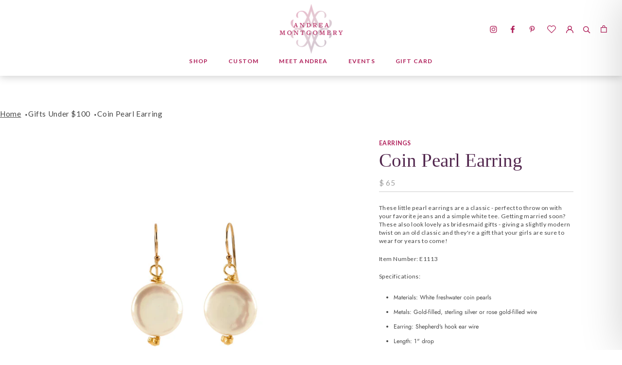

--- FILE ---
content_type: text/html; charset=utf-8
request_url: https://www.andreamontgomery.com/collections/gifts-under-100/products/coin-pearl-earring
body_size: 31411
content:
<!DOCTYPE html>

<html class="no-js" lang="en">
  <head>
    <meta charset="utf-8"> 
    <meta http-equiv="X-UA-Compatible" content="IE=edge,chrome=1">
    <meta name="viewport" content="width=device-width, initial-scale=1.0, height=device-height, minimum-scale=1.0, maximum-scale=1.0">
    <meta name="theme-color" content="">

    <title>
      Coin Pearl Earring &ndash; Andrea Montgomery Designs
    </title><meta name="description" content="These little pearl earrings are a classic - perfect to throw on with your favorite jeans and a simple white tee. Getting married soon? These also look lovely as bridesmaid gifts - giving a slightly modern twist on an old classic and they&#39;re a gift that your girls are sure to wear for years to come! Item Number: E1113 S"><link rel="canonical" href="https://www.andreamontgomery.com/products/coin-pearl-earring"><link rel="shortcut icon" href="//www.andreamontgomery.com/cdn/shop/files/watermark-logo_175x_175x_0ea41f59-4e18-4b9d-acba-ffb97c1127b8_96x.png?v=1623421425" type="image/png"><meta property="og:type" content="product">
  <meta property="og:title" content="Coin Pearl Earring"><meta property="og:image" content="http://www.andreamontgomery.com/cdn/shop/products/E1113_websquare.jpg?v=1634391874">
    <meta property="og:image:secure_url" content="https://www.andreamontgomery.com/cdn/shop/products/E1113_websquare.jpg?v=1634391874">
    <meta property="og:image:width" content="2000">
    <meta property="og:image:height" content="2000"><meta property="product:price:amount" content="65.00">
  <meta property="product:price:currency" content="USD"><meta property="og:description" content="These little pearl earrings are a classic - perfect to throw on with your favorite jeans and a simple white tee. Getting married soon? These also look lovely as bridesmaid gifts - giving a slightly modern twist on an old classic and they&#39;re a gift that your girls are sure to wear for years to come! Item Number: E1113 S"><meta property="og:url" content="https://www.andreamontgomery.com/products/coin-pearl-earring">
<meta property="og:site_name" content="Andrea Montgomery Designs"><meta name="twitter:card" content="summary"><meta name="twitter:title" content="Coin Pearl Earring">
  <meta name="twitter:description" content="These little pearl earrings are a classic - perfect to throw on with your favorite jeans and a simple white tee. Getting married soon? These also look lovely as bridesmaid gifts - giving a slightly modern twist on an old classic and they&#39;re a gift that your girls are sure to wear for years to come!
Item Number: E1113
Specifications: 

Materials: White freshwater coin pearls
Metals: Gold-filled, sterling silver or rose gold-filled wire
Earring: Shepherd&#39;s hook ear wire
Length: 1&quot; drop
">
  <meta name="twitter:image" content="https://www.andreamontgomery.com/cdn/shop/products/E1113_websquare_600x600_crop_center.jpg?v=1634391874">

    <script>window.performance && window.performance.mark && window.performance.mark('shopify.content_for_header.start');</script><meta id="shopify-digital-wallet" name="shopify-digital-wallet" content="/8105113/digital_wallets/dialog">
<meta name="shopify-checkout-api-token" content="bb221b444e638cd296e29a017e240078">
<meta id="in-context-paypal-metadata" data-shop-id="8105113" data-venmo-supported="false" data-environment="production" data-locale="en_US" data-paypal-v4="true" data-currency="USD">
<link rel="alternate" type="application/json+oembed" href="https://www.andreamontgomery.com/products/coin-pearl-earring.oembed">
<script async="async" src="/checkouts/internal/preloads.js?locale=en-US"></script>
<link rel="preconnect" href="https://shop.app" crossorigin="anonymous">
<script async="async" src="https://shop.app/checkouts/internal/preloads.js?locale=en-US&shop_id=8105113" crossorigin="anonymous"></script>
<script id="apple-pay-shop-capabilities" type="application/json">{"shopId":8105113,"countryCode":"US","currencyCode":"USD","merchantCapabilities":["supports3DS"],"merchantId":"gid:\/\/shopify\/Shop\/8105113","merchantName":"Andrea Montgomery Designs","requiredBillingContactFields":["postalAddress","email","phone"],"requiredShippingContactFields":["postalAddress","email","phone"],"shippingType":"shipping","supportedNetworks":["visa","masterCard","amex","discover","elo","jcb"],"total":{"type":"pending","label":"Andrea Montgomery Designs","amount":"1.00"},"shopifyPaymentsEnabled":true,"supportsSubscriptions":true}</script>
<script id="shopify-features" type="application/json">{"accessToken":"bb221b444e638cd296e29a017e240078","betas":["rich-media-storefront-analytics"],"domain":"www.andreamontgomery.com","predictiveSearch":true,"shopId":8105113,"locale":"en"}</script>
<script>var Shopify = Shopify || {};
Shopify.shop = "andrea-montgomery-designs.myshopify.com";
Shopify.locale = "en";
Shopify.currency = {"active":"USD","rate":"1.0"};
Shopify.country = "US";
Shopify.theme = {"name":"Andrea Montgomery Designs","id":120373149777,"schema_name":"Prestige","schema_version":"4.8.0","theme_store_id":null,"role":"main"};
Shopify.theme.handle = "null";
Shopify.theme.style = {"id":null,"handle":null};
Shopify.cdnHost = "www.andreamontgomery.com/cdn";
Shopify.routes = Shopify.routes || {};
Shopify.routes.root = "/";</script>
<script type="module">!function(o){(o.Shopify=o.Shopify||{}).modules=!0}(window);</script>
<script>!function(o){function n(){var o=[];function n(){o.push(Array.prototype.slice.apply(arguments))}return n.q=o,n}var t=o.Shopify=o.Shopify||{};t.loadFeatures=n(),t.autoloadFeatures=n()}(window);</script>
<script>
  window.ShopifyPay = window.ShopifyPay || {};
  window.ShopifyPay.apiHost = "shop.app\/pay";
  window.ShopifyPay.redirectState = null;
</script>
<script id="shop-js-analytics" type="application/json">{"pageType":"product"}</script>
<script defer="defer" async type="module" src="//www.andreamontgomery.com/cdn/shopifycloud/shop-js/modules/v2/client.init-shop-cart-sync_C5BV16lS.en.esm.js"></script>
<script defer="defer" async type="module" src="//www.andreamontgomery.com/cdn/shopifycloud/shop-js/modules/v2/chunk.common_CygWptCX.esm.js"></script>
<script type="module">
  await import("//www.andreamontgomery.com/cdn/shopifycloud/shop-js/modules/v2/client.init-shop-cart-sync_C5BV16lS.en.esm.js");
await import("//www.andreamontgomery.com/cdn/shopifycloud/shop-js/modules/v2/chunk.common_CygWptCX.esm.js");

  window.Shopify.SignInWithShop?.initShopCartSync?.({"fedCMEnabled":true,"windoidEnabled":true});

</script>
<script>
  window.Shopify = window.Shopify || {};
  if (!window.Shopify.featureAssets) window.Shopify.featureAssets = {};
  window.Shopify.featureAssets['shop-js'] = {"shop-cart-sync":["modules/v2/client.shop-cart-sync_ZFArdW7E.en.esm.js","modules/v2/chunk.common_CygWptCX.esm.js"],"init-fed-cm":["modules/v2/client.init-fed-cm_CmiC4vf6.en.esm.js","modules/v2/chunk.common_CygWptCX.esm.js"],"shop-cash-offers":["modules/v2/client.shop-cash-offers_DOA2yAJr.en.esm.js","modules/v2/chunk.common_CygWptCX.esm.js","modules/v2/chunk.modal_D71HUcav.esm.js"],"shop-button":["modules/v2/client.shop-button_tlx5R9nI.en.esm.js","modules/v2/chunk.common_CygWptCX.esm.js"],"shop-toast-manager":["modules/v2/client.shop-toast-manager_ClPi3nE9.en.esm.js","modules/v2/chunk.common_CygWptCX.esm.js"],"init-shop-cart-sync":["modules/v2/client.init-shop-cart-sync_C5BV16lS.en.esm.js","modules/v2/chunk.common_CygWptCX.esm.js"],"avatar":["modules/v2/client.avatar_BTnouDA3.en.esm.js"],"init-windoid":["modules/v2/client.init-windoid_sURxWdc1.en.esm.js","modules/v2/chunk.common_CygWptCX.esm.js"],"init-shop-email-lookup-coordinator":["modules/v2/client.init-shop-email-lookup-coordinator_B8hsDcYM.en.esm.js","modules/v2/chunk.common_CygWptCX.esm.js"],"pay-button":["modules/v2/client.pay-button_FdsNuTd3.en.esm.js","modules/v2/chunk.common_CygWptCX.esm.js"],"shop-login-button":["modules/v2/client.shop-login-button_C5VAVYt1.en.esm.js","modules/v2/chunk.common_CygWptCX.esm.js","modules/v2/chunk.modal_D71HUcav.esm.js"],"init-customer-accounts-sign-up":["modules/v2/client.init-customer-accounts-sign-up_CPSyQ0Tj.en.esm.js","modules/v2/client.shop-login-button_C5VAVYt1.en.esm.js","modules/v2/chunk.common_CygWptCX.esm.js","modules/v2/chunk.modal_D71HUcav.esm.js"],"init-shop-for-new-customer-accounts":["modules/v2/client.init-shop-for-new-customer-accounts_ChsxoAhi.en.esm.js","modules/v2/client.shop-login-button_C5VAVYt1.en.esm.js","modules/v2/chunk.common_CygWptCX.esm.js","modules/v2/chunk.modal_D71HUcav.esm.js"],"init-customer-accounts":["modules/v2/client.init-customer-accounts_DxDtT_ad.en.esm.js","modules/v2/client.shop-login-button_C5VAVYt1.en.esm.js","modules/v2/chunk.common_CygWptCX.esm.js","modules/v2/chunk.modal_D71HUcav.esm.js"],"shop-follow-button":["modules/v2/client.shop-follow-button_Cva4Ekp9.en.esm.js","modules/v2/chunk.common_CygWptCX.esm.js","modules/v2/chunk.modal_D71HUcav.esm.js"],"checkout-modal":["modules/v2/client.checkout-modal_BPM8l0SH.en.esm.js","modules/v2/chunk.common_CygWptCX.esm.js","modules/v2/chunk.modal_D71HUcav.esm.js"],"lead-capture":["modules/v2/client.lead-capture_Bi8yE_yS.en.esm.js","modules/v2/chunk.common_CygWptCX.esm.js","modules/v2/chunk.modal_D71HUcav.esm.js"],"shop-login":["modules/v2/client.shop-login_D6lNrXab.en.esm.js","modules/v2/chunk.common_CygWptCX.esm.js","modules/v2/chunk.modal_D71HUcav.esm.js"],"payment-terms":["modules/v2/client.payment-terms_CZxnsJam.en.esm.js","modules/v2/chunk.common_CygWptCX.esm.js","modules/v2/chunk.modal_D71HUcav.esm.js"]};
</script>
<script>(function() {
  var isLoaded = false;
  function asyncLoad() {
    if (isLoaded) return;
    isLoaded = true;
    var urls = ["https:\/\/inffuse-platform.appspot.com\/plugins\/shopify\/loader.js?_app=calendar\u0026shop=andrea-montgomery-designs.myshopify.com\u0026shop=andrea-montgomery-designs.myshopify.com","\/\/d1liekpayvooaz.cloudfront.net\/apps\/customizery\/customizery.js?shop=andrea-montgomery-designs.myshopify.com","https:\/\/statics.kudobuzz.com\/widget\/44a4w2y24323u254p2b4t2x2y21433v2a4z2w25463r2x2.js?shop=andrea-montgomery-designs.myshopify.com","https:\/\/instafeed.nfcube.com\/cdn\/cdc434f739f24aebfeeb48760ef1948d.js?shop=andrea-montgomery-designs.myshopify.com"];
    for (var i = 0; i < urls.length; i++) {
      var s = document.createElement('script');
      s.type = 'text/javascript';
      s.async = true;
      s.src = urls[i];
      var x = document.getElementsByTagName('script')[0];
      x.parentNode.insertBefore(s, x);
    }
  };
  if(window.attachEvent) {
    window.attachEvent('onload', asyncLoad);
  } else {
    window.addEventListener('load', asyncLoad, false);
  }
})();</script>
<script id="__st">var __st={"a":8105113,"offset":-21600,"reqid":"9a34c7a2-9767-418e-9c2a-2151ddf6e7ee-1768854144","pageurl":"www.andreamontgomery.com\/collections\/gifts-under-100\/products\/coin-pearl-earring","u":"2dcc16a3fa6a","p":"product","rtyp":"product","rid":961037377};</script>
<script>window.ShopifyPaypalV4VisibilityTracking = true;</script>
<script id="captcha-bootstrap">!function(){'use strict';const t='contact',e='account',n='new_comment',o=[[t,t],['blogs',n],['comments',n],[t,'customer']],c=[[e,'customer_login'],[e,'guest_login'],[e,'recover_customer_password'],[e,'create_customer']],r=t=>t.map((([t,e])=>`form[action*='/${t}']:not([data-nocaptcha='true']) input[name='form_type'][value='${e}']`)).join(','),a=t=>()=>t?[...document.querySelectorAll(t)].map((t=>t.form)):[];function s(){const t=[...o],e=r(t);return a(e)}const i='password',u='form_key',d=['recaptcha-v3-token','g-recaptcha-response','h-captcha-response',i],f=()=>{try{return window.sessionStorage}catch{return}},m='__shopify_v',_=t=>t.elements[u];function p(t,e,n=!1){try{const o=window.sessionStorage,c=JSON.parse(o.getItem(e)),{data:r}=function(t){const{data:e,action:n}=t;return t[m]||n?{data:e,action:n}:{data:t,action:n}}(c);for(const[e,n]of Object.entries(r))t.elements[e]&&(t.elements[e].value=n);n&&o.removeItem(e)}catch(o){console.error('form repopulation failed',{error:o})}}const l='form_type',E='cptcha';function T(t){t.dataset[E]=!0}const w=window,h=w.document,L='Shopify',v='ce_forms',y='captcha';let A=!1;((t,e)=>{const n=(g='f06e6c50-85a8-45c8-87d0-21a2b65856fe',I='https://cdn.shopify.com/shopifycloud/storefront-forms-hcaptcha/ce_storefront_forms_captcha_hcaptcha.v1.5.2.iife.js',D={infoText:'Protected by hCaptcha',privacyText:'Privacy',termsText:'Terms'},(t,e,n)=>{const o=w[L][v],c=o.bindForm;if(c)return c(t,g,e,D).then(n);var r;o.q.push([[t,g,e,D],n]),r=I,A||(h.body.append(Object.assign(h.createElement('script'),{id:'captcha-provider',async:!0,src:r})),A=!0)});var g,I,D;w[L]=w[L]||{},w[L][v]=w[L][v]||{},w[L][v].q=[],w[L][y]=w[L][y]||{},w[L][y].protect=function(t,e){n(t,void 0,e),T(t)},Object.freeze(w[L][y]),function(t,e,n,w,h,L){const[v,y,A,g]=function(t,e,n){const i=e?o:[],u=t?c:[],d=[...i,...u],f=r(d),m=r(i),_=r(d.filter((([t,e])=>n.includes(e))));return[a(f),a(m),a(_),s()]}(w,h,L),I=t=>{const e=t.target;return e instanceof HTMLFormElement?e:e&&e.form},D=t=>v().includes(t);t.addEventListener('submit',(t=>{const e=I(t);if(!e)return;const n=D(e)&&!e.dataset.hcaptchaBound&&!e.dataset.recaptchaBound,o=_(e),c=g().includes(e)&&(!o||!o.value);(n||c)&&t.preventDefault(),c&&!n&&(function(t){try{if(!f())return;!function(t){const e=f();if(!e)return;const n=_(t);if(!n)return;const o=n.value;o&&e.removeItem(o)}(t);const e=Array.from(Array(32),(()=>Math.random().toString(36)[2])).join('');!function(t,e){_(t)||t.append(Object.assign(document.createElement('input'),{type:'hidden',name:u})),t.elements[u].value=e}(t,e),function(t,e){const n=f();if(!n)return;const o=[...t.querySelectorAll(`input[type='${i}']`)].map((({name:t})=>t)),c=[...d,...o],r={};for(const[a,s]of new FormData(t).entries())c.includes(a)||(r[a]=s);n.setItem(e,JSON.stringify({[m]:1,action:t.action,data:r}))}(t,e)}catch(e){console.error('failed to persist form',e)}}(e),e.submit())}));const S=(t,e)=>{t&&!t.dataset[E]&&(n(t,e.some((e=>e===t))),T(t))};for(const o of['focusin','change'])t.addEventListener(o,(t=>{const e=I(t);D(e)&&S(e,y())}));const B=e.get('form_key'),M=e.get(l),P=B&&M;t.addEventListener('DOMContentLoaded',(()=>{const t=y();if(P)for(const e of t)e.elements[l].value===M&&p(e,B);[...new Set([...A(),...v().filter((t=>'true'===t.dataset.shopifyCaptcha))])].forEach((e=>S(e,t)))}))}(h,new URLSearchParams(w.location.search),n,t,e,['guest_login'])})(!0,!0)}();</script>
<script integrity="sha256-4kQ18oKyAcykRKYeNunJcIwy7WH5gtpwJnB7kiuLZ1E=" data-source-attribution="shopify.loadfeatures" defer="defer" src="//www.andreamontgomery.com/cdn/shopifycloud/storefront/assets/storefront/load_feature-a0a9edcb.js" crossorigin="anonymous"></script>
<script crossorigin="anonymous" defer="defer" src="//www.andreamontgomery.com/cdn/shopifycloud/storefront/assets/shopify_pay/storefront-65b4c6d7.js?v=20250812"></script>
<script data-source-attribution="shopify.dynamic_checkout.dynamic.init">var Shopify=Shopify||{};Shopify.PaymentButton=Shopify.PaymentButton||{isStorefrontPortableWallets:!0,init:function(){window.Shopify.PaymentButton.init=function(){};var t=document.createElement("script");t.src="https://www.andreamontgomery.com/cdn/shopifycloud/portable-wallets/latest/portable-wallets.en.js",t.type="module",document.head.appendChild(t)}};
</script>
<script data-source-attribution="shopify.dynamic_checkout.buyer_consent">
  function portableWalletsHideBuyerConsent(e){var t=document.getElementById("shopify-buyer-consent"),n=document.getElementById("shopify-subscription-policy-button");t&&n&&(t.classList.add("hidden"),t.setAttribute("aria-hidden","true"),n.removeEventListener("click",e))}function portableWalletsShowBuyerConsent(e){var t=document.getElementById("shopify-buyer-consent"),n=document.getElementById("shopify-subscription-policy-button");t&&n&&(t.classList.remove("hidden"),t.removeAttribute("aria-hidden"),n.addEventListener("click",e))}window.Shopify?.PaymentButton&&(window.Shopify.PaymentButton.hideBuyerConsent=portableWalletsHideBuyerConsent,window.Shopify.PaymentButton.showBuyerConsent=portableWalletsShowBuyerConsent);
</script>
<script data-source-attribution="shopify.dynamic_checkout.cart.bootstrap">document.addEventListener("DOMContentLoaded",(function(){function t(){return document.querySelector("shopify-accelerated-checkout-cart, shopify-accelerated-checkout")}if(t())Shopify.PaymentButton.init();else{new MutationObserver((function(e,n){t()&&(Shopify.PaymentButton.init(),n.disconnect())})).observe(document.body,{childList:!0,subtree:!0})}}));
</script>
<link id="shopify-accelerated-checkout-styles" rel="stylesheet" media="screen" href="https://www.andreamontgomery.com/cdn/shopifycloud/portable-wallets/latest/accelerated-checkout-backwards-compat.css" crossorigin="anonymous">
<style id="shopify-accelerated-checkout-cart">
        #shopify-buyer-consent {
  margin-top: 1em;
  display: inline-block;
  width: 100%;
}

#shopify-buyer-consent.hidden {
  display: none;
}

#shopify-subscription-policy-button {
  background: none;
  border: none;
  padding: 0;
  text-decoration: underline;
  font-size: inherit;
  cursor: pointer;
}

#shopify-subscription-policy-button::before {
  box-shadow: none;
}

      </style>

<script>window.performance && window.performance.mark && window.performance.mark('shopify.content_for_header.end');</script>

   
    
    <link rel="stylesheet" href="//www.andreamontgomery.com/cdn/shop/t/6/assets/theme.scss.css?v=136407612730830557971759331602">
 
	<link rel="stylesheet" href="//www.andreamontgomery.com/cdn/shop/t/6/assets/owl.carousel.css?v=103640546699724732651623019342">
	<link rel="stylesheet" href="//www.andreamontgomery.com/cdn/shop/t/6/assets/owl.theme.default.css?v=34605300280296308671623019343">
    <link href="https://unpkg.com/aos@2.3.1/dist/aos.css" rel="stylesheet">
	<link rel="stylesheet" href="//www.andreamontgomery.com/cdn/shop/t/6/assets/foundation-icons.css?v=129316184334479381111701300859">
    <link rel="stylesheet" href="//www.andreamontgomery.com/cdn/shop/t/6/assets/main.css?v=102213349763197790531701300859">
    
    
    <script>
      // This allows to expose several variables to the global scope, to be used in scripts
      window.theme = {
        pageType: "product",
        moneyFormat: "\u003cspan class=money\u003e$ {{amount}}\u003c\/span\u003e",
        moneyWithCurrencyFormat: "\u003cspan class=money\u003e$ {{amount}} USD\u003c\/span\u003e",
        productImageSize: "square",
        searchMode: "product,article",
        showPageTransition: false,
        showElementStaggering: true,
        showImageZooming: true
      };

      window.routes = {
        rootUrl: "\/",
        cartUrl: "\/cart",
        cartAddUrl: "\/cart\/add",
        cartChangeUrl: "\/cart\/change",
        searchUrl: "\/search",
        productRecommendationsUrl: "\/recommendations\/products"
      };

      window.languages = {
        cartAddNote: "Add Order Note",
        cartEditNote: "Edit Order Note",
        productImageLoadingError: "This image could not be loaded. Please try to reload the page.",
        productFormAddToCart: "Add to cart",
        productFormUnavailable: "Unavailable",
        productFormSoldOut: "Sold Out",
        shippingEstimatorOneResult: "1 option available:",
        shippingEstimatorMoreResults: "{{count}} options available:",
        shippingEstimatorNoResults: "No shipping could be found"
      };

      window.lazySizesConfig = {
        loadHidden: false,
        hFac: 0.5,
        expFactor: 2,
        ricTimeout: 150,
        lazyClass: 'Image--lazyLoad',
        loadingClass: 'Image--lazyLoading',
        loadedClass: 'Image--lazyLoaded'
      };

      document.documentElement.className = document.documentElement.className.replace('no-js', 'js');
      document.documentElement.style.setProperty('--window-height', window.innerHeight + 'px');

      // We do a quick detection of some features (we could use Modernizr but for so little...)
      (function() {
        document.documentElement.className += ((window.CSS && window.CSS.supports('(position: sticky) or (position: -webkit-sticky)')) ? ' supports-sticky' : ' no-supports-sticky');
        document.documentElement.className += (window.matchMedia('(-moz-touch-enabled: 1), (hover: none)')).matches ? ' no-supports-hover' : ' supports-hover';
      }());
    </script>

    <script src="//www.andreamontgomery.com/cdn/shop/t/6/assets/lazysizes.min.js?v=174358363404432586981623019339" async></script><script src="https://polyfill-fastly.net/v3/polyfill.min.js?unknown=polyfill&features=fetch,Element.prototype.closest,Element.prototype.remove,Element.prototype.classList,Array.prototype.includes,Array.prototype.fill,Object.assign,CustomEvent,IntersectionObserver,IntersectionObserverEntry,URL" defer></script>
    <script src="//www.andreamontgomery.com/cdn/shop/t/6/assets/libs.min.js?v=26178543184394469741623019339" defer></script>
    <script src="//www.andreamontgomery.com/cdn/shop/t/6/assets/theme.min.js?v=28495471557109698641623019347" defer></script>
    <script src="//www.andreamontgomery.com/cdn/shop/t/6/assets/custom.js?v=183944157590872491501623019326" defer></script>
  	<script src="https://ajax.googleapis.com/ajax/libs/jquery/3.5.1/jquery.min.js"></script>
    
    <script src="//www.andreamontgomery.com/cdn/shop/t/6/assets/main.js?v=135711036823654086651623019340" async></script>

    <script src="//www.andreamontgomery.com/cdn/shop/t/6/assets/owl.carousel.js?v=164149608635402950691623019342" defer></script>
    
    <script src="https://unpkg.com/aos@2.3.1/dist/aos.js"></script>
    

    <script>
      (function () {
        window.onpageshow = function() {
          if (window.theme.showPageTransition) {
            var pageTransition = document.querySelector('.PageTransition');

            if (pageTransition) {
              pageTransition.style.visibility = 'visible';
              pageTransition.style.opacity = '0';
            }
          }

          // When the page is loaded from the cache, we have to reload the cart content
          document.documentElement.dispatchEvent(new CustomEvent('cart:refresh', {
            bubbles: true
          }));
        };
      })();
      
    
    </script>
    
  
    
  <script type="application/ld+json">
  {
    "@context": "http://schema.org",
    "@type": "Product",
    "offers": [{
          "@type": "Offer",
          "name": "Gold-Filled",
          "availability":"https://schema.org/InStock",
          "price": 65.0,
          "priceCurrency": "USD",
          "priceValidUntil": "2026-01-29","sku": "E1113-GF","url": "/collections/gifts-under-100/products/coin-pearl-earring/products/coin-pearl-earring?variant=2980842305"
        },
{
          "@type": "Offer",
          "name": "Sterling Silver",
          "availability":"https://schema.org/InStock",
          "price": 65.0,
          "priceCurrency": "USD",
          "priceValidUntil": "2026-01-29","sku": "E1113-SS1-INACTIVE","url": "/collections/gifts-under-100/products/coin-pearl-earring/products/coin-pearl-earring?variant=2980842497"
        },
{
          "@type": "Offer",
          "name": "Rose Gold-Filled",
          "availability":"https://schema.org/InStock",
          "price": 65.0,
          "priceCurrency": "USD",
          "priceValidUntil": "2026-01-29","sku": "E1113-RGF","url": "/collections/gifts-under-100/products/coin-pearl-earring/products/coin-pearl-earring?variant=32781783859281"
        }
],
    "brand": {
      "name": "Andrea Montgomery Designs"
    },
    "name": "Coin Pearl Earring",
    "description": "These little pearl earrings are a classic - perfect to throw on with your favorite jeans and a simple white tee. Getting married soon? These also look lovely as bridesmaid gifts - giving a slightly modern twist on an old classic and they're a gift that your girls are sure to wear for years to come!\nItem Number: E1113\nSpecifications: \n\nMaterials: White freshwater coin pearls\nMetals: Gold-filled, sterling silver or rose gold-filled wire\nEarring: Shepherd's hook ear wire\nLength: 1\" drop\n",
    "category": "Earrings",
    "url": "/collections/gifts-under-100/products/coin-pearl-earring/products/coin-pearl-earring",
    "sku": "E1113-GF",
    "image": {
      "@type": "ImageObject",
      "url": "https://www.andreamontgomery.com/cdn/shop/products/E1113_websquare_1024x.jpg?v=1634391874",
      "image": "https://www.andreamontgomery.com/cdn/shop/products/E1113_websquare_1024x.jpg?v=1634391874",
      "name": "These little pearl earrings are a classic - perfect to throw on with your favorite jeans and a simple white tee. Getting married soon? These also look lovely as bridesmaid gifts - giving a slightly modern twist on an old classic and they're a gift that your girls are sure to wear for years to come!",
      "width": "1024",
      "height": "1024"
    }
  }
  </script>



  <script type="application/ld+json">
  {
    "@context": "http://schema.org",
    "@type": "BreadcrumbList",
  "itemListElement": [{
      "@type": "ListItem",
      "position": 1,
      "name": "Translation missing: en.general.breadcrumb.home",
      "item": "https://www.andreamontgomery.com"
    },{
          "@type": "ListItem",
          "position": 2,
          "name": "Gifts Under $100",
          "item": "https://www.andreamontgomery.com/collections/gifts-under-100"
        }, {
          "@type": "ListItem",
          "position": 3,
          "name": "Coin Pearl Earring",
          "item": "https://www.andreamontgomery.com/collections/gifts-under-100/products/coin-pearl-earring"
        }]
  }
  </script>

    
    

  <!-- Global site tag (gtag.js) - Google Analytics -->
  <script async src="https://www.googletagmanager.com/gtag/js?id=G-FM7YRQDZSL"></script>
  <script>
    window.dataLayer = window.dataLayer || [];
    function gtag(){dataLayer.push(arguments);}
    gtag('js', new Date());

    gtag('config', 'G-FM7YRQDZSL');
  </script>



<!--begin-boost-pfs-filter-css-->
  <link rel="preload stylesheet" href="//www.andreamontgomery.com/cdn/shop/t/6/assets/boost-pfs-instant-search.css?v=86417502047430999931623019364" as="style"><link href="//www.andreamontgomery.com/cdn/shop/t/6/assets/boost-pfs-custom.css?v=56801772840306109501623019364" rel="stylesheet" type="text/css" media="all" />

<!--end-boost-pfs-filter-css-->


<link href="https://monorail-edge.shopifysvc.com" rel="dns-prefetch">
<script>(function(){if ("sendBeacon" in navigator && "performance" in window) {try {var session_token_from_headers = performance.getEntriesByType('navigation')[0].serverTiming.find(x => x.name == '_s').description;} catch {var session_token_from_headers = undefined;}var session_cookie_matches = document.cookie.match(/_shopify_s=([^;]*)/);var session_token_from_cookie = session_cookie_matches && session_cookie_matches.length === 2 ? session_cookie_matches[1] : "";var session_token = session_token_from_headers || session_token_from_cookie || "";function handle_abandonment_event(e) {var entries = performance.getEntries().filter(function(entry) {return /monorail-edge.shopifysvc.com/.test(entry.name);});if (!window.abandonment_tracked && entries.length === 0) {window.abandonment_tracked = true;var currentMs = Date.now();var navigation_start = performance.timing.navigationStart;var payload = {shop_id: 8105113,url: window.location.href,navigation_start,duration: currentMs - navigation_start,session_token,page_type: "product"};window.navigator.sendBeacon("https://monorail-edge.shopifysvc.com/v1/produce", JSON.stringify({schema_id: "online_store_buyer_site_abandonment/1.1",payload: payload,metadata: {event_created_at_ms: currentMs,event_sent_at_ms: currentMs}}));}}window.addEventListener('pagehide', handle_abandonment_event);}}());</script>
<script id="web-pixels-manager-setup">(function e(e,d,r,n,o){if(void 0===o&&(o={}),!Boolean(null===(a=null===(i=window.Shopify)||void 0===i?void 0:i.analytics)||void 0===a?void 0:a.replayQueue)){var i,a;window.Shopify=window.Shopify||{};var t=window.Shopify;t.analytics=t.analytics||{};var s=t.analytics;s.replayQueue=[],s.publish=function(e,d,r){return s.replayQueue.push([e,d,r]),!0};try{self.performance.mark("wpm:start")}catch(e){}var l=function(){var e={modern:/Edge?\/(1{2}[4-9]|1[2-9]\d|[2-9]\d{2}|\d{4,})\.\d+(\.\d+|)|Firefox\/(1{2}[4-9]|1[2-9]\d|[2-9]\d{2}|\d{4,})\.\d+(\.\d+|)|Chrom(ium|e)\/(9{2}|\d{3,})\.\d+(\.\d+|)|(Maci|X1{2}).+ Version\/(15\.\d+|(1[6-9]|[2-9]\d|\d{3,})\.\d+)([,.]\d+|)( \(\w+\)|)( Mobile\/\w+|) Safari\/|Chrome.+OPR\/(9{2}|\d{3,})\.\d+\.\d+|(CPU[ +]OS|iPhone[ +]OS|CPU[ +]iPhone|CPU IPhone OS|CPU iPad OS)[ +]+(15[._]\d+|(1[6-9]|[2-9]\d|\d{3,})[._]\d+)([._]\d+|)|Android:?[ /-](13[3-9]|1[4-9]\d|[2-9]\d{2}|\d{4,})(\.\d+|)(\.\d+|)|Android.+Firefox\/(13[5-9]|1[4-9]\d|[2-9]\d{2}|\d{4,})\.\d+(\.\d+|)|Android.+Chrom(ium|e)\/(13[3-9]|1[4-9]\d|[2-9]\d{2}|\d{4,})\.\d+(\.\d+|)|SamsungBrowser\/([2-9]\d|\d{3,})\.\d+/,legacy:/Edge?\/(1[6-9]|[2-9]\d|\d{3,})\.\d+(\.\d+|)|Firefox\/(5[4-9]|[6-9]\d|\d{3,})\.\d+(\.\d+|)|Chrom(ium|e)\/(5[1-9]|[6-9]\d|\d{3,})\.\d+(\.\d+|)([\d.]+$|.*Safari\/(?![\d.]+ Edge\/[\d.]+$))|(Maci|X1{2}).+ Version\/(10\.\d+|(1[1-9]|[2-9]\d|\d{3,})\.\d+)([,.]\d+|)( \(\w+\)|)( Mobile\/\w+|) Safari\/|Chrome.+OPR\/(3[89]|[4-9]\d|\d{3,})\.\d+\.\d+|(CPU[ +]OS|iPhone[ +]OS|CPU[ +]iPhone|CPU IPhone OS|CPU iPad OS)[ +]+(10[._]\d+|(1[1-9]|[2-9]\d|\d{3,})[._]\d+)([._]\d+|)|Android:?[ /-](13[3-9]|1[4-9]\d|[2-9]\d{2}|\d{4,})(\.\d+|)(\.\d+|)|Mobile Safari.+OPR\/([89]\d|\d{3,})\.\d+\.\d+|Android.+Firefox\/(13[5-9]|1[4-9]\d|[2-9]\d{2}|\d{4,})\.\d+(\.\d+|)|Android.+Chrom(ium|e)\/(13[3-9]|1[4-9]\d|[2-9]\d{2}|\d{4,})\.\d+(\.\d+|)|Android.+(UC? ?Browser|UCWEB|U3)[ /]?(15\.([5-9]|\d{2,})|(1[6-9]|[2-9]\d|\d{3,})\.\d+)\.\d+|SamsungBrowser\/(5\.\d+|([6-9]|\d{2,})\.\d+)|Android.+MQ{2}Browser\/(14(\.(9|\d{2,})|)|(1[5-9]|[2-9]\d|\d{3,})(\.\d+|))(\.\d+|)|K[Aa][Ii]OS\/(3\.\d+|([4-9]|\d{2,})\.\d+)(\.\d+|)/},d=e.modern,r=e.legacy,n=navigator.userAgent;return n.match(d)?"modern":n.match(r)?"legacy":"unknown"}(),u="modern"===l?"modern":"legacy",c=(null!=n?n:{modern:"",legacy:""})[u],f=function(e){return[e.baseUrl,"/wpm","/b",e.hashVersion,"modern"===e.buildTarget?"m":"l",".js"].join("")}({baseUrl:d,hashVersion:r,buildTarget:u}),m=function(e){var d=e.version,r=e.bundleTarget,n=e.surface,o=e.pageUrl,i=e.monorailEndpoint;return{emit:function(e){var a=e.status,t=e.errorMsg,s=(new Date).getTime(),l=JSON.stringify({metadata:{event_sent_at_ms:s},events:[{schema_id:"web_pixels_manager_load/3.1",payload:{version:d,bundle_target:r,page_url:o,status:a,surface:n,error_msg:t},metadata:{event_created_at_ms:s}}]});if(!i)return console&&console.warn&&console.warn("[Web Pixels Manager] No Monorail endpoint provided, skipping logging."),!1;try{return self.navigator.sendBeacon.bind(self.navigator)(i,l)}catch(e){}var u=new XMLHttpRequest;try{return u.open("POST",i,!0),u.setRequestHeader("Content-Type","text/plain"),u.send(l),!0}catch(e){return console&&console.warn&&console.warn("[Web Pixels Manager] Got an unhandled error while logging to Monorail."),!1}}}}({version:r,bundleTarget:l,surface:e.surface,pageUrl:self.location.href,monorailEndpoint:e.monorailEndpoint});try{o.browserTarget=l,function(e){var d=e.src,r=e.async,n=void 0===r||r,o=e.onload,i=e.onerror,a=e.sri,t=e.scriptDataAttributes,s=void 0===t?{}:t,l=document.createElement("script"),u=document.querySelector("head"),c=document.querySelector("body");if(l.async=n,l.src=d,a&&(l.integrity=a,l.crossOrigin="anonymous"),s)for(var f in s)if(Object.prototype.hasOwnProperty.call(s,f))try{l.dataset[f]=s[f]}catch(e){}if(o&&l.addEventListener("load",o),i&&l.addEventListener("error",i),u)u.appendChild(l);else{if(!c)throw new Error("Did not find a head or body element to append the script");c.appendChild(l)}}({src:f,async:!0,onload:function(){if(!function(){var e,d;return Boolean(null===(d=null===(e=window.Shopify)||void 0===e?void 0:e.analytics)||void 0===d?void 0:d.initialized)}()){var d=window.webPixelsManager.init(e)||void 0;if(d){var r=window.Shopify.analytics;r.replayQueue.forEach((function(e){var r=e[0],n=e[1],o=e[2];d.publishCustomEvent(r,n,o)})),r.replayQueue=[],r.publish=d.publishCustomEvent,r.visitor=d.visitor,r.initialized=!0}}},onerror:function(){return m.emit({status:"failed",errorMsg:"".concat(f," has failed to load")})},sri:function(e){var d=/^sha384-[A-Za-z0-9+/=]+$/;return"string"==typeof e&&d.test(e)}(c)?c:"",scriptDataAttributes:o}),m.emit({status:"loading"})}catch(e){m.emit({status:"failed",errorMsg:(null==e?void 0:e.message)||"Unknown error"})}}})({shopId: 8105113,storefrontBaseUrl: "https://www.andreamontgomery.com",extensionsBaseUrl: "https://extensions.shopifycdn.com/cdn/shopifycloud/web-pixels-manager",monorailEndpoint: "https://monorail-edge.shopifysvc.com/unstable/produce_batch",surface: "storefront-renderer",enabledBetaFlags: ["2dca8a86"],webPixelsConfigList: [{"id":"147554623","eventPayloadVersion":"v1","runtimeContext":"LAX","scriptVersion":"1","type":"CUSTOM","privacyPurposes":["ANALYTICS"],"name":"Google Analytics tag (migrated)"},{"id":"shopify-app-pixel","configuration":"{}","eventPayloadVersion":"v1","runtimeContext":"STRICT","scriptVersion":"0450","apiClientId":"shopify-pixel","type":"APP","privacyPurposes":["ANALYTICS","MARKETING"]},{"id":"shopify-custom-pixel","eventPayloadVersion":"v1","runtimeContext":"LAX","scriptVersion":"0450","apiClientId":"shopify-pixel","type":"CUSTOM","privacyPurposes":["ANALYTICS","MARKETING"]}],isMerchantRequest: false,initData: {"shop":{"name":"Andrea Montgomery Designs","paymentSettings":{"currencyCode":"USD"},"myshopifyDomain":"andrea-montgomery-designs.myshopify.com","countryCode":"US","storefrontUrl":"https:\/\/www.andreamontgomery.com"},"customer":null,"cart":null,"checkout":null,"productVariants":[{"price":{"amount":65.0,"currencyCode":"USD"},"product":{"title":"Coin Pearl Earring","vendor":"Andrea Montgomery Designs","id":"961037377","untranslatedTitle":"Coin Pearl Earring","url":"\/products\/coin-pearl-earring","type":"Earrings"},"id":"2980842305","image":{"src":"\/\/www.andreamontgomery.com\/cdn\/shop\/products\/E1113_GV_web.jpg?v=1634391898"},"sku":"E1113-GF","title":"Gold-Filled","untranslatedTitle":"Gold-Filled"},{"price":{"amount":65.0,"currencyCode":"USD"},"product":{"title":"Coin Pearl Earring","vendor":"Andrea Montgomery Designs","id":"961037377","untranslatedTitle":"Coin Pearl Earring","url":"\/products\/coin-pearl-earring","type":"Earrings"},"id":"2980842497","image":{"src":"\/\/www.andreamontgomery.com\/cdn\/shop\/products\/E1113_websquare.jpg?v=1634391874"},"sku":"E1113-SS1-INACTIVE","title":"Sterling Silver","untranslatedTitle":"Sterling Silver"},{"price":{"amount":65.0,"currencyCode":"USD"},"product":{"title":"Coin Pearl Earring","vendor":"Andrea Montgomery Designs","id":"961037377","untranslatedTitle":"Coin Pearl Earring","url":"\/products\/coin-pearl-earring","type":"Earrings"},"id":"32781783859281","image":{"src":"\/\/www.andreamontgomery.com\/cdn\/shop\/products\/E1113_websquare.jpg?v=1634391874"},"sku":"E1113-RGF","title":"Rose Gold-Filled","untranslatedTitle":"Rose Gold-Filled"}],"purchasingCompany":null},},"https://www.andreamontgomery.com/cdn","fcfee988w5aeb613cpc8e4bc33m6693e112",{"modern":"","legacy":""},{"shopId":"8105113","storefrontBaseUrl":"https:\/\/www.andreamontgomery.com","extensionBaseUrl":"https:\/\/extensions.shopifycdn.com\/cdn\/shopifycloud\/web-pixels-manager","surface":"storefront-renderer","enabledBetaFlags":"[\"2dca8a86\"]","isMerchantRequest":"false","hashVersion":"fcfee988w5aeb613cpc8e4bc33m6693e112","publish":"custom","events":"[[\"page_viewed\",{}],[\"product_viewed\",{\"productVariant\":{\"price\":{\"amount\":65.0,\"currencyCode\":\"USD\"},\"product\":{\"title\":\"Coin Pearl Earring\",\"vendor\":\"Andrea Montgomery Designs\",\"id\":\"961037377\",\"untranslatedTitle\":\"Coin Pearl Earring\",\"url\":\"\/products\/coin-pearl-earring\",\"type\":\"Earrings\"},\"id\":\"2980842305\",\"image\":{\"src\":\"\/\/www.andreamontgomery.com\/cdn\/shop\/products\/E1113_GV_web.jpg?v=1634391898\"},\"sku\":\"E1113-GF\",\"title\":\"Gold-Filled\",\"untranslatedTitle\":\"Gold-Filled\"}}]]"});</script><script>
  window.ShopifyAnalytics = window.ShopifyAnalytics || {};
  window.ShopifyAnalytics.meta = window.ShopifyAnalytics.meta || {};
  window.ShopifyAnalytics.meta.currency = 'USD';
  var meta = {"product":{"id":961037377,"gid":"gid:\/\/shopify\/Product\/961037377","vendor":"Andrea Montgomery Designs","type":"Earrings","handle":"coin-pearl-earring","variants":[{"id":2980842305,"price":6500,"name":"Coin Pearl Earring - Gold-Filled","public_title":"Gold-Filled","sku":"E1113-GF"},{"id":2980842497,"price":6500,"name":"Coin Pearl Earring - Sterling Silver","public_title":"Sterling Silver","sku":"E1113-SS1-INACTIVE"},{"id":32781783859281,"price":6500,"name":"Coin Pearl Earring - Rose Gold-Filled","public_title":"Rose Gold-Filled","sku":"E1113-RGF"}],"remote":false},"page":{"pageType":"product","resourceType":"product","resourceId":961037377,"requestId":"9a34c7a2-9767-418e-9c2a-2151ddf6e7ee-1768854144"}};
  for (var attr in meta) {
    window.ShopifyAnalytics.meta[attr] = meta[attr];
  }
</script>
<script class="analytics">
  (function () {
    var customDocumentWrite = function(content) {
      var jquery = null;

      if (window.jQuery) {
        jquery = window.jQuery;
      } else if (window.Checkout && window.Checkout.$) {
        jquery = window.Checkout.$;
      }

      if (jquery) {
        jquery('body').append(content);
      }
    };

    var hasLoggedConversion = function(token) {
      if (token) {
        return document.cookie.indexOf('loggedConversion=' + token) !== -1;
      }
      return false;
    }

    var setCookieIfConversion = function(token) {
      if (token) {
        var twoMonthsFromNow = new Date(Date.now());
        twoMonthsFromNow.setMonth(twoMonthsFromNow.getMonth() + 2);

        document.cookie = 'loggedConversion=' + token + '; expires=' + twoMonthsFromNow;
      }
    }

    var trekkie = window.ShopifyAnalytics.lib = window.trekkie = window.trekkie || [];
    if (trekkie.integrations) {
      return;
    }
    trekkie.methods = [
      'identify',
      'page',
      'ready',
      'track',
      'trackForm',
      'trackLink'
    ];
    trekkie.factory = function(method) {
      return function() {
        var args = Array.prototype.slice.call(arguments);
        args.unshift(method);
        trekkie.push(args);
        return trekkie;
      };
    };
    for (var i = 0; i < trekkie.methods.length; i++) {
      var key = trekkie.methods[i];
      trekkie[key] = trekkie.factory(key);
    }
    trekkie.load = function(config) {
      trekkie.config = config || {};
      trekkie.config.initialDocumentCookie = document.cookie;
      var first = document.getElementsByTagName('script')[0];
      var script = document.createElement('script');
      script.type = 'text/javascript';
      script.onerror = function(e) {
        var scriptFallback = document.createElement('script');
        scriptFallback.type = 'text/javascript';
        scriptFallback.onerror = function(error) {
                var Monorail = {
      produce: function produce(monorailDomain, schemaId, payload) {
        var currentMs = new Date().getTime();
        var event = {
          schema_id: schemaId,
          payload: payload,
          metadata: {
            event_created_at_ms: currentMs,
            event_sent_at_ms: currentMs
          }
        };
        return Monorail.sendRequest("https://" + monorailDomain + "/v1/produce", JSON.stringify(event));
      },
      sendRequest: function sendRequest(endpointUrl, payload) {
        // Try the sendBeacon API
        if (window && window.navigator && typeof window.navigator.sendBeacon === 'function' && typeof window.Blob === 'function' && !Monorail.isIos12()) {
          var blobData = new window.Blob([payload], {
            type: 'text/plain'
          });

          if (window.navigator.sendBeacon(endpointUrl, blobData)) {
            return true;
          } // sendBeacon was not successful

        } // XHR beacon

        var xhr = new XMLHttpRequest();

        try {
          xhr.open('POST', endpointUrl);
          xhr.setRequestHeader('Content-Type', 'text/plain');
          xhr.send(payload);
        } catch (e) {
          console.log(e);
        }

        return false;
      },
      isIos12: function isIos12() {
        return window.navigator.userAgent.lastIndexOf('iPhone; CPU iPhone OS 12_') !== -1 || window.navigator.userAgent.lastIndexOf('iPad; CPU OS 12_') !== -1;
      }
    };
    Monorail.produce('monorail-edge.shopifysvc.com',
      'trekkie_storefront_load_errors/1.1',
      {shop_id: 8105113,
      theme_id: 120373149777,
      app_name: "storefront",
      context_url: window.location.href,
      source_url: "//www.andreamontgomery.com/cdn/s/trekkie.storefront.cd680fe47e6c39ca5d5df5f0a32d569bc48c0f27.min.js"});

        };
        scriptFallback.async = true;
        scriptFallback.src = '//www.andreamontgomery.com/cdn/s/trekkie.storefront.cd680fe47e6c39ca5d5df5f0a32d569bc48c0f27.min.js';
        first.parentNode.insertBefore(scriptFallback, first);
      };
      script.async = true;
      script.src = '//www.andreamontgomery.com/cdn/s/trekkie.storefront.cd680fe47e6c39ca5d5df5f0a32d569bc48c0f27.min.js';
      first.parentNode.insertBefore(script, first);
    };
    trekkie.load(
      {"Trekkie":{"appName":"storefront","development":false,"defaultAttributes":{"shopId":8105113,"isMerchantRequest":null,"themeId":120373149777,"themeCityHash":"16346409702360008965","contentLanguage":"en","currency":"USD","eventMetadataId":"7eb53a13-0021-4de3-93bc-5a3ce95213d7"},"isServerSideCookieWritingEnabled":true,"monorailRegion":"shop_domain","enabledBetaFlags":["65f19447"]},"Session Attribution":{},"S2S":{"facebookCapiEnabled":false,"source":"trekkie-storefront-renderer","apiClientId":580111}}
    );

    var loaded = false;
    trekkie.ready(function() {
      if (loaded) return;
      loaded = true;

      window.ShopifyAnalytics.lib = window.trekkie;

      var originalDocumentWrite = document.write;
      document.write = customDocumentWrite;
      try { window.ShopifyAnalytics.merchantGoogleAnalytics.call(this); } catch(error) {};
      document.write = originalDocumentWrite;

      window.ShopifyAnalytics.lib.page(null,{"pageType":"product","resourceType":"product","resourceId":961037377,"requestId":"9a34c7a2-9767-418e-9c2a-2151ddf6e7ee-1768854144","shopifyEmitted":true});

      var match = window.location.pathname.match(/checkouts\/(.+)\/(thank_you|post_purchase)/)
      var token = match? match[1]: undefined;
      if (!hasLoggedConversion(token)) {
        setCookieIfConversion(token);
        window.ShopifyAnalytics.lib.track("Viewed Product",{"currency":"USD","variantId":2980842305,"productId":961037377,"productGid":"gid:\/\/shopify\/Product\/961037377","name":"Coin Pearl Earring - Gold-Filled","price":"65.00","sku":"E1113-GF","brand":"Andrea Montgomery Designs","variant":"Gold-Filled","category":"Earrings","nonInteraction":true,"remote":false},undefined,undefined,{"shopifyEmitted":true});
      window.ShopifyAnalytics.lib.track("monorail:\/\/trekkie_storefront_viewed_product\/1.1",{"currency":"USD","variantId":2980842305,"productId":961037377,"productGid":"gid:\/\/shopify\/Product\/961037377","name":"Coin Pearl Earring - Gold-Filled","price":"65.00","sku":"E1113-GF","brand":"Andrea Montgomery Designs","variant":"Gold-Filled","category":"Earrings","nonInteraction":true,"remote":false,"referer":"https:\/\/www.andreamontgomery.com\/collections\/gifts-under-100\/products\/coin-pearl-earring"});
      }
    });


        var eventsListenerScript = document.createElement('script');
        eventsListenerScript.async = true;
        eventsListenerScript.src = "//www.andreamontgomery.com/cdn/shopifycloud/storefront/assets/shop_events_listener-3da45d37.js";
        document.getElementsByTagName('head')[0].appendChild(eventsListenerScript);

})();</script>
  <script>
  if (!window.ga || (window.ga && typeof window.ga !== 'function')) {
    window.ga = function ga() {
      (window.ga.q = window.ga.q || []).push(arguments);
      if (window.Shopify && window.Shopify.analytics && typeof window.Shopify.analytics.publish === 'function') {
        window.Shopify.analytics.publish("ga_stub_called", {}, {sendTo: "google_osp_migration"});
      }
      console.error("Shopify's Google Analytics stub called with:", Array.from(arguments), "\nSee https://help.shopify.com/manual/promoting-marketing/pixels/pixel-migration#google for more information.");
    };
    if (window.Shopify && window.Shopify.analytics && typeof window.Shopify.analytics.publish === 'function') {
      window.Shopify.analytics.publish("ga_stub_initialized", {}, {sendTo: "google_osp_migration"});
    }
  }
</script>
<script
  defer
  src="https://www.andreamontgomery.com/cdn/shopifycloud/perf-kit/shopify-perf-kit-3.0.4.min.js"
  data-application="storefront-renderer"
  data-shop-id="8105113"
  data-render-region="gcp-us-central1"
  data-page-type="product"
  data-theme-instance-id="120373149777"
  data-theme-name="Prestige"
  data-theme-version="4.8.0"
  data-monorail-region="shop_domain"
  data-resource-timing-sampling-rate="10"
  data-shs="true"
  data-shs-beacon="true"
  data-shs-export-with-fetch="true"
  data-shs-logs-sample-rate="1"
  data-shs-beacon-endpoint="https://www.andreamontgomery.com/api/collect"
></script>
</head>

  <body class="prestige--v4  template-product" id="product">
    <a class="PageSkipLink u-visually-hidden" href="#main">Skip to content</a>
    <span class="LoadingBar"></span>
    <div class="PageOverlay"></div>
    <div class="PageTransition"></div>

    <div id="shopify-section-popup" class="shopify-section"></div>
    <div id="shopify-section-sidebar-menu" class="shopify-section"><section id="sidebar-menu" class="SidebarMenu Drawer Drawer--small Drawer--fromLeft" aria-hidden="true" data-section-id="sidebar-menu" data-section-type="sidebar-menu">
    <header class="Drawer__Header" data-drawer-animated-left>
      <button class="Drawer__Close Icon-Wrapper--clickable" data-action="close-drawer" data-drawer-id="sidebar-menu" aria-label="Close navigation"><svg class="Icon Icon--close" role="presentation" viewBox="0 0 16 14">
      <path d="M15 0L1 14m14 0L1 0" stroke="currentColor" fill="none" fill-rule="evenodd"></path>
    </svg></button>
    </header>

    <div class="Drawer__Content">
      <div class="Drawer__Main" data-drawer-animated-left data-scrollable>
        <div class="Drawer__Container">
          <nav class="SidebarMenu__Nav SidebarMenu__Nav--primary" aria-label="Sidebar navigation"><div class="Collapsible"><button class="Collapsible__Button Heading u-h6" data-action="toggle-collapsible" aria-expanded="false">Shop<span class="Collapsible__Plus"></span>
                  </button>

                  <div class="Collapsible__Inner">
                    <div class="Collapsible__Content"><div class="Collapsible"><button class="Collapsible__Button Heading Text--subdued Link--primary u-h7" data-action="toggle-collapsible" aria-expanded="false">By Category<span class="Collapsible__Plus"></span>
                            </button>

                            <div class="Collapsible__Inner">
                              <div class="Collapsible__Content">
                                <ul class="Linklist Linklist--bordered Linklist--spacingLoose"><li class="Linklist__Item">
                                      <a href="/collections/necklaces" class="Text--subdued Link Link--primary">Necklaces</a>
                                    </li><li class="Linklist__Item">
                                      <a href="/collections/pendants" class="Text--subdued Link Link--primary">Pendants</a>
                                    </li><li class="Linklist__Item">
                                      <a href="/collections/clasps" class="Text--subdued Link Link--primary">Clasps</a>
                                    </li><li class="Linklist__Item">
                                      <a href="/collections/bracelets" class="Text--subdued Link Link--primary">Bracelets</a>
                                    </li><li class="Linklist__Item">
                                      <a href="/collections/earrings" class="Text--subdued Link Link--primary">Earrings</a>
                                    </li><li class="Linklist__Item">
                                      <a href="/collections/rings" class="Text--subdued Link Link--primary">Rings</a>
                                    </li><li class="Linklist__Item">
                                      <a href="/collections/all-jewelry" class="Text--subdued Link Link--primary">Shop All Jewelry</a>
                                    </li></ul>
                              </div>
                            </div></div><div class="Collapsible"><button class="Collapsible__Button Heading Text--subdued Link--primary u-h7" data-action="toggle-collapsible" aria-expanded="false">By Collection<span class="Collapsible__Plus"></span>
                            </button>

                            <div class="Collapsible__Inner">
                              <div class="Collapsible__Content">
                                <ul class="Linklist Linklist--bordered Linklist--spacingLoose"><li class="Linklist__Item">
                                      <a href="/pages/am-essentials" class="Text--subdued Link Link--primary">AM Essentials</a>
                                    </li><li class="Linklist__Item">
                                      <a href="/pages/fine-jewelry" class="Text--subdued Link Link--primary">Fine Jewelry</a>
                                    </li><li class="Linklist__Item">
                                      <a href="/pages/custom" class="Text--subdued Link Link--primary">Custom</a>
                                    </li></ul>
                              </div>
                            </div></div><div class="Collapsible"><button class="Collapsible__Button Heading Text--subdued Link--primary u-h7" data-action="toggle-collapsible" aria-expanded="false">By Occasion<span class="Collapsible__Plus"></span>
                            </button>

                            <div class="Collapsible__Inner">
                              <div class="Collapsible__Content">
                                <ul class="Linklist Linklist--bordered Linklist--spacingLoose"><li class="Linklist__Item">
                                      <a href="/collections/weddings" class="Text--subdued Link Link--primary">Weddings</a>
                                    </li><li class="Linklist__Item">
                                      <a href="/collections/holiday-style" class="Text--subdued Link Link--primary">Holiday Style</a>
                                    </li><li class="Linklist__Item">
                                      <a href="/collections/gifts-under-250" class="Text--subdued Link Link--primary">Gifts Under $250</a>
                                    </li><li class="Linklist__Item">
                                      <a href="/collections/gifts-under-100" class="Text--subdued Link Link--primary">Gifts Under $100</a>
                                    </li></ul>
                              </div>
                            </div></div></div>
                  </div></div><div class="Collapsible"><button class="Collapsible__Button Heading u-h6" data-action="toggle-collapsible" aria-expanded="false">Custom<span class="Collapsible__Plus"></span>
                  </button>

                  <div class="Collapsible__Inner">
                    <div class="Collapsible__Content"><div class="Collapsible"><a href="/pages/bespoke" class="Collapsible__Button Heading Text--subdued Link Link--primary u-h7">Bespoke</a></div><div class="Collapsible"><a href="/pages/heirloom" class="Collapsible__Button Heading Text--subdued Link Link--primary u-h7">Heirloom Redesign</a></div><div class="Collapsible"><a href="/pages/wedding-jewelry" class="Collapsible__Button Heading Text--subdued Link Link--primary u-h7">Engagement &amp; Weddings</a></div></div>
                  </div></div><div class="Collapsible"><button class="Collapsible__Button Heading u-h6" data-action="toggle-collapsible" aria-expanded="false">Meet Andrea<span class="Collapsible__Plus"></span>
                  </button>

                  <div class="Collapsible__Inner">
                    <div class="Collapsible__Content"><div class="Collapsible"><a href="/pages/about-us" class="Collapsible__Button Heading Text--subdued Link Link--primary u-h7">Meet Andrea</a></div><div class="Collapsible"><a href="/pages/contact" class="Collapsible__Button Heading Text--subdued Link Link--primary u-h7">Request A Consult</a></div><div class="Collapsible"><a href="http://blog.andreamontgomery.com" class="Collapsible__Button Heading Text--subdued Link Link--primary u-h7">Blog</a></div><div class="Collapsible"><a href="/pages/press" class="Collapsible__Button Heading Text--subdued Link Link--primary u-h7">Press</a></div><div class="Collapsible"><a href="/pages/contact" class="Collapsible__Button Heading Text--subdued Link Link--primary u-h7">Contact Us</a></div></div>
                  </div></div><div class="Collapsible"><a href="/pages/upcoming-events" class="Collapsible__Button Heading Link Link--primary u-h6">Events</a></div><div class="Collapsible"><a href="/products/andrea-montgomery-gift-card" class="Collapsible__Button Heading Link Link--primary u-h6">Gift Card</a></div></nav><nav class="SidebarMenu__Nav SidebarMenu__Nav--secondary">
            <ul class="Linklist Linklist--spacingLoose"><li class="Linklist__Item">
                  <a href="/account" class="Text--subdued Link Link--primary">Account</a>
                </li></ul>
          </nav>
        </div>
      </div><aside class="Drawer__Footer" data-drawer-animated-bottom><ul class="SidebarMenu__Social HorizontalList HorizontalList--spacingFill">
    <li class="HorizontalList__Item">
      <a href="https://www.facebook.com/AndreaMontgomeryDesigns" class="Link Link--primary" target="_blank" rel="noopener" aria-label="Facebook">
        <span class="Icon-Wrapper--clickable"><svg class="Icon Icon--facebook" viewBox="0 0 9 17">
      <path d="M5.842 17V9.246h2.653l.398-3.023h-3.05v-1.93c0-.874.246-1.47 1.526-1.47H9V.118C8.718.082 7.75 0 6.623 0 4.27 0 2.66 1.408 2.66 3.994v2.23H0v3.022h2.66V17h3.182z"></path>
    </svg></span>
      </a>
    </li>

    
<li class="HorizontalList__Item">
      <a href="https://instagram.com/AndreaMontgomeryDesigns" class="Link Link--primary" target="_blank" rel="noopener" aria-label="Instagram">
        <span class="Icon-Wrapper--clickable"><svg class="Icon Icon--instagram" role="presentation" viewBox="0 0 32 32">
      <path d="M15.994 2.886c4.273 0 4.775.019 6.464.095 1.562.07 2.406.33 2.971.552.749.292 1.283.635 1.841 1.194s.908 1.092 1.194 1.841c.216.565.483 1.41.552 2.971.076 1.689.095 2.19.095 6.464s-.019 4.775-.095 6.464c-.07 1.562-.33 2.406-.552 2.971-.292.749-.635 1.283-1.194 1.841s-1.092.908-1.841 1.194c-.565.216-1.41.483-2.971.552-1.689.076-2.19.095-6.464.095s-4.775-.019-6.464-.095c-1.562-.07-2.406-.33-2.971-.552-.749-.292-1.283-.635-1.841-1.194s-.908-1.092-1.194-1.841c-.216-.565-.483-1.41-.552-2.971-.076-1.689-.095-2.19-.095-6.464s.019-4.775.095-6.464c.07-1.562.33-2.406.552-2.971.292-.749.635-1.283 1.194-1.841s1.092-.908 1.841-1.194c.565-.216 1.41-.483 2.971-.552 1.689-.083 2.19-.095 6.464-.095zm0-2.883c-4.343 0-4.889.019-6.597.095-1.702.076-2.864.349-3.879.743-1.054.406-1.943.959-2.832 1.848S1.251 4.473.838 5.521C.444 6.537.171 7.699.095 9.407.019 11.109 0 11.655 0 15.997s.019 4.889.095 6.597c.076 1.702.349 2.864.743 3.886.406 1.054.959 1.943 1.848 2.832s1.784 1.435 2.832 1.848c1.016.394 2.178.667 3.886.743s2.248.095 6.597.095 4.889-.019 6.597-.095c1.702-.076 2.864-.349 3.886-.743 1.054-.406 1.943-.959 2.832-1.848s1.435-1.784 1.848-2.832c.394-1.016.667-2.178.743-3.886s.095-2.248.095-6.597-.019-4.889-.095-6.597c-.076-1.702-.349-2.864-.743-3.886-.406-1.054-.959-1.943-1.848-2.832S27.532 1.247 26.484.834C25.468.44 24.306.167 22.598.091c-1.714-.07-2.26-.089-6.603-.089zm0 7.778c-4.533 0-8.216 3.676-8.216 8.216s3.683 8.216 8.216 8.216 8.216-3.683 8.216-8.216-3.683-8.216-8.216-8.216zm0 13.549c-2.946 0-5.333-2.387-5.333-5.333s2.387-5.333 5.333-5.333 5.333 2.387 5.333 5.333-2.387 5.333-5.333 5.333zM26.451 7.457c0 1.059-.858 1.917-1.917 1.917s-1.917-.858-1.917-1.917c0-1.059.858-1.917 1.917-1.917s1.917.858 1.917 1.917z"></path>
    </svg></span>
      </a>
    </li>

    
<li class="HorizontalList__Item">
      <a href="https://www.pinterest.com/andreamdesigns/" class="Link Link--primary" target="_blank" rel="noopener" aria-label="Pinterest">
        <span class="Icon-Wrapper--clickable"><svg class="Icon Icon--pinterest" role="presentation" viewBox="0 0 32 32">
      <path d="M16 0q3.25 0 6.208 1.271t5.104 3.417 3.417 5.104T32 16q0 4.333-2.146 8.021t-5.833 5.833T16 32q-2.375 0-4.542-.625 1.208-1.958 1.625-3.458l1.125-4.375q.417.792 1.542 1.396t2.375.604q2.5 0 4.479-1.438t3.063-3.937 1.083-5.625q0-3.708-2.854-6.437t-7.271-2.729q-2.708 0-4.958.917T8.042 8.689t-2.104 3.208-.729 3.479q0 2.167.812 3.792t2.438 2.292q.292.125.5.021t.292-.396q.292-1.042.333-1.292.167-.458-.208-.875-1.083-1.208-1.083-3.125 0-3.167 2.188-5.437t5.729-2.271q3.125 0 4.875 1.708t1.75 4.458q0 2.292-.625 4.229t-1.792 3.104-2.667 1.167q-1.25 0-2.042-.917t-.5-2.167q.167-.583.438-1.5t.458-1.563.354-1.396.167-1.25q0-1.042-.542-1.708t-1.583-.667q-1.292 0-2.167 1.188t-.875 2.979q0 .667.104 1.292t.229.917l.125.292q-1.708 7.417-2.083 8.708-.333 1.583-.25 3.708-4.292-1.917-6.938-5.875T0 16Q0 9.375 4.687 4.688T15.999.001z"></path>
    </svg></span>
      </a>
    </li>

    

  </ul>

</aside></div>
</section>

</div>
<div id="sidebar-cart" class="Drawer Drawer--fromRight" aria-hidden="true" data-section-id="cart" data-section-type="cart" data-section-settings='{
  "type": "drawer",
  "itemCount": 0,
  "drawer": true,
  "hasShippingEstimator": false
}'>
  <div class="Drawer__Header Drawer__Header--bordered Drawer__Container">
      <span class="Drawer__Title Heading u-h4">Cart</span>

      <button class="Drawer__Close Icon-Wrapper--clickable" data-action="close-drawer" data-drawer-id="sidebar-cart" aria-label="Close cart"><svg class="Icon Icon--close" role="presentation" viewBox="0 0 16 14">
      <path d="M15 0L1 14m14 0L1 0" stroke="currentColor" fill="none" fill-rule="evenodd"></path>
    </svg></button>
  </div>

  <form class="Cart Drawer__Content" action="/cart" method="POST" novalidate>
    <div class="Drawer__Main" data-scrollable><p class="Cart__Empty Heading u-h5">Your cart is empty</p></div></form>
</div>
<div class="PageContainer">
      <div id="shopify-section-announcement" class="shopify-section"></div>
      <div id="shopify-section-header" class="shopify-section shopify-section--header"><div id="Search" class="Search" aria-hidden="true">
  <div class="Search__Inner">
    <div class="Search__SearchBar">
      <form action="/search" name="GET" role="search" class="Search__Form">
        <div class="Search__InputIconWrapper">
          <span class="hidden-tablet-and-up"><svg class="Icon Icon--search" role="presentation" viewBox="0 0 18 17">
      <g transform="translate(1 1)" stroke="currentColor" fill="none" fill-rule="evenodd" stroke-linecap="square">
        <path d="M16 16l-5.0752-5.0752"></path>
        <circle cx="6.4" cy="6.4" r="6.4"></circle>
      </g>
    </svg></span>
          <span class="hidden-phone"><svg class="Icon Icon--search-desktop" role="presentation" viewBox="0 0 21 21">
      <g transform="translate(1 1)" stroke="currentColor" stroke-width="2" fill="none" fill-rule="evenodd" stroke-linecap="square">
        <path d="M18 18l-5.7096-5.7096"></path>
        <circle cx="7.2" cy="7.2" r="7.2"></circle>
      </g>
    </svg></span>
        </div>

        <input type="search" class="Search__Input Heading" name="q" autocomplete="off" autocorrect="off" autocapitalize="off" placeholder="Search..." autofocus>
        <input type="hidden" name="type" value="product">
      </form>

      <button class="Search__Close Link Link--primary" data-action="close-search"><svg class="Icon Icon--close" role="presentation" viewBox="0 0 16 14">
      <path d="M15 0L1 14m14 0L1 0" stroke="currentColor" fill="none" fill-rule="evenodd"></path>
    </svg></button>
    </div>

    <div class="Search__Results" aria-hidden="true"><div class="PageLayout PageLayout--breakLap">
          <div class="PageLayout__Section"></div>
          <div class="PageLayout__Section PageLayout__Section--secondary"></div>
        </div></div>
  </div>
</div><header id="section-header"
        class="Header Header--inline   Header--withIcons"
        data-section-id="header"
        data-section-type="header"
        data-section-settings='{
  "navigationStyle": "inline",
  "hasTransparentHeader": false,
  "isSticky": true
}'
        role="banner">
  <div class="Header__Wrapper">
    <div class="Header__FlexItem Header__FlexItem--fill">
      <button class="Header__Icon Icon-Wrapper Icon-Wrapper--clickable hidden-desk" aria-expanded="false" data-action="open-drawer" data-drawer-id="sidebar-menu" aria-label="Open navigation">
        <span class="hidden-tablet-and-up"><svg class="Icon Icon--nav" role="presentation" viewBox="0 0 20 14">
      <path d="M0 14v-1h20v1H0zm0-7.5h20v1H0v-1zM0 0h20v1H0V0z" fill="currentColor"></path>
    </svg></span>
        <span class="hidden-phone"><svg class="Icon Icon--nav-desktop" role="presentation" viewBox="0 0 24 16">
      <path d="M0 15.985v-2h24v2H0zm0-9h24v2H0v-2zm0-7h24v2H0v-2z" fill="currentColor"></path>
    </svg></span>
      </button><nav class="Header__MainNav hidden-pocket hidden-lap" aria-label="Main navigation">
          <ul class="HorizontalList HorizontalList--spacingExtraLoose"><li class="HorizontalList__Item " aria-haspopup="true">
                <a href="/collections/all-jewelry" class="Heading u-h6">Shop<span class="Header__LinkSpacer">Shop</span></a><div class="MegaMenu  " aria-hidden="true" >
                      <div class="MegaMenu__Inner"><div class="MegaMenu__Item MegaMenu__Item--fit">
                            <a href="#" class="MegaMenu__Title Heading Text--subdued u-h7">By Category</a><ul class="Linklist"><li class="Linklist__Item">
                                    <a href="/collections/necklaces" class="Link Link--secondary">Necklaces</a>
                                  </li><li class="Linklist__Item">
                                    <a href="/collections/pendants" class="Link Link--secondary">Pendants</a>
                                  </li><li class="Linklist__Item">
                                    <a href="/collections/clasps" class="Link Link--secondary">Clasps</a>
                                  </li><li class="Linklist__Item">
                                    <a href="/collections/bracelets" class="Link Link--secondary">Bracelets</a>
                                  </li><li class="Linklist__Item">
                                    <a href="/collections/earrings" class="Link Link--secondary">Earrings</a>
                                  </li><li class="Linklist__Item">
                                    <a href="/collections/rings" class="Link Link--secondary">Rings</a>
                                  </li><li class="Linklist__Item">
                                    <a href="/collections/all-jewelry" class="Link Link--secondary">Shop All Jewelry</a>
                                  </li></ul></div><div class="MegaMenu__Item MegaMenu__Item--fit">
                            <a href="#" class="MegaMenu__Title Heading Text--subdued u-h7">By Collection</a><ul class="Linklist"><li class="Linklist__Item">
                                    <a href="/pages/am-essentials" class="Link Link--secondary">AM Essentials</a>
                                  </li><li class="Linklist__Item">
                                    <a href="/pages/fine-jewelry" class="Link Link--secondary">Fine Jewelry</a>
                                  </li><li class="Linklist__Item">
                                    <a href="/pages/custom" class="Link Link--secondary">Custom</a>
                                  </li></ul></div><div class="MegaMenu__Item MegaMenu__Item--fit">
                            <a href="#" class="MegaMenu__Title Heading Text--subdued u-h7">By Occasion</a><ul class="Linklist"><li class="Linklist__Item">
                                    <a href="/collections/weddings" class="Link Link--secondary">Weddings</a>
                                  </li><li class="Linklist__Item">
                                    <a href="/collections/holiday-style" class="Link Link--secondary">Holiday Style</a>
                                  </li><li class="Linklist__Item">
                                    <a href="/collections/gifts-under-250" class="Link Link--secondary">Gifts Under $250</a>
                                  </li><li class="Linklist__Item">
                                    <a href="/collections/gifts-under-100" class="Link Link--secondary">Gifts Under $100</a>
                                  </li></ul></div><div class="MegaMenu__Item" style="width: 660px; min-width: 425px;"><div class="MegaMenu__Push MegaMenu__Push--shrink"><a class="MegaMenu__PushLink" href="/collections/limited-edition"><div class="MegaMenu__PushImageWrapper AspectRatio" style="background: url(//www.andreamontgomery.com/cdn/shop/files/limited-edition_1x1.jpg?v=1623243204); max-width: 370px; --aspect-ratio: 0.6666666666666666">
                                  <img class="Image--lazyLoad Image--fadeIn"
                                       data-src="//www.andreamontgomery.com/cdn/shop/files/limited-edition_370x230@2x.jpg?v=1623243204"
                                       alt="">

                                  <span class="Image__Loader"></span>
                                </div><p class="MegaMenu__PushHeading Heading u-h6">Limited Edition</p></a></div><div class="MegaMenu__Push MegaMenu__Push--shrink"><a class="MegaMenu__PushLink" href="/collections/new-arrivals"><div class="MegaMenu__PushImageWrapper AspectRatio" style="background: url(//www.andreamontgomery.com/cdn/shop/files/new_arrivals_1x1.jpg?v=1623243248); max-width: 370px; --aspect-ratio: 0.6666666666666666">
                                  <img class="Image--lazyLoad Image--fadeIn"
                                       data-src="//www.andreamontgomery.com/cdn/shop/files/new_arrivals_370x230@2x.jpg?v=1623243248"
                                       alt="">

                                  <span class="Image__Loader"></span>
                                </div><p class="MegaMenu__PushHeading Heading u-h6">New Arrivals</p></a></div></div></div>
                    </div></li><li class="HorizontalList__Item " aria-haspopup="true">
                <a href="/pages/custom" class="Heading u-h6">Custom</a><div class="DropdownMenu" aria-hidden="true">
                    <ul class="Linklist"><li class="Linklist__Item" >
                          <a href="/pages/bespoke" class="Link Link--secondary">Bespoke </a></li><li class="Linklist__Item" >
                          <a href="/pages/heirloom" class="Link Link--secondary">Heirloom Redesign </a></li><li class="Linklist__Item" >
                          <a href="/pages/wedding-jewelry" class="Link Link--secondary">Engagement &amp; Weddings </a></li></ul>
                  </div></li><li class="HorizontalList__Item " aria-haspopup="true">
                <a href="/pages/our-story" class="Heading u-h6">Meet Andrea</a><div class="DropdownMenu" aria-hidden="true">
                    <ul class="Linklist"><li class="Linklist__Item" >
                          <a href="/pages/about-us" class="Link Link--secondary">Meet Andrea </a></li><li class="Linklist__Item" >
                          <a href="/pages/contact" class="Link Link--secondary">Request A Consult </a></li><li class="Linklist__Item" >
                          <a href="http://blog.andreamontgomery.com" class="Link Link--secondary">Blog </a></li><li class="Linklist__Item" >
                          <a href="/pages/press" class="Link Link--secondary">Press </a></li><li class="Linklist__Item" >
                          <a href="/pages/contact" class="Link Link--secondary">Contact Us </a></li></ul>
                  </div></li><li class="HorizontalList__Item " >
                <a href="/pages/upcoming-events" class="Heading u-h6">Events<span class="Header__LinkSpacer">Events</span></a></li><li class="HorizontalList__Item " >
                <a href="/products/andrea-montgomery-gift-card" class="Heading u-h6">Gift Card<span class="Header__LinkSpacer">Gift Card</span></a></li></ul>
        </nav></div><div class="Header__FlexItem Header__FlexItem--logo"><div class="Header__Logo"><a href="/" class="Header__LogoLink"><img class="Header__LogoImage Header__LogoImage--primary"
               src="//www.andreamontgomery.com/cdn/shop/files/watermark-logo_175x_a41717cf-7551-4927-ba17-595be13e8a59_175x.png?v=1623179374"
               srcset="//www.andreamontgomery.com/cdn/shop/files/watermark-logo_175x_a41717cf-7551-4927-ba17-595be13e8a59_175x.png?v=1623179374 1x, //www.andreamontgomery.com/cdn/shop/files/watermark-logo_175x_a41717cf-7551-4927-ba17-595be13e8a59_175x@2x.png?v=1623179374 2x"
               width="175"
               alt="Andrea Montgomery Designs"></a></div></div>

    <div class="Header__FlexItem Header__FlexItem--fill"><a href="http://instagram.com/AndreaMontgomeryDesigns" class="Header__Icon Icon-Wrapper Icon-Wrapper--clickable top-social desktop">
        <img src="//www.andreamontgomery.com/cdn/shop/t/6/assets/instagram-icon.png?v=67024785922842947031623019338" />
      </a>
      
       <a href="https://www.facebook.com/AndreaMontgomeryDesigns" class="Header__Icon Icon-Wrapper Icon-Wrapper--clickable top-social desktop">
         <img src="//www.andreamontgomery.com/cdn/shop/t/6/assets/facebook-icon.png?v=10582344226831513411623019327" />
      </a>
      
      <a href="https://andrea-montgomery-dev.myshopify.com/" class="Header__Icon Icon-Wrapper Icon-Wrapper--clickable top-social desktop">
         <img src="//www.andreamontgomery.com/cdn/shop/t/6/assets/pinterest-icon.png?v=66408347157523698791623019343" />
      </a>
      
      <a href="#swym-wishlist" class="Header__Icon Icon-Wrapper Icon-Wrapper--clickable top-social desktop">
         <img src="//www.andreamontgomery.com/cdn/shop/t/6/assets/heart-icon.png?v=70631884206208875351623248752" />
      </a><a href="/account" class="Header__Icon Icon-Wrapper Icon-Wrapper--clickable hidden-phone"><svg class="Icon Icon--account" role="presentation" viewBox="0 0 20 20">
      <g transform="translate(1 1)" stroke="currentColor" stroke-width="2" fill="none" fill-rule="evenodd" stroke-linecap="square">
        <path d="M0 18c0-4.5188182 3.663-8.18181818 8.18181818-8.18181818h1.63636364C14.337 9.81818182 18 13.4811818 18 18"></path>
        <circle cx="9" cy="4.90909091" r="4.90909091"></circle>
      </g>
    </svg></a><a href="/search" class="Header__Icon Icon-Wrapper Icon-Wrapper--clickable " data-action="toggle-search" aria-label="Search">
        <span class="hidden-tablet-and-up"><svg class="Icon Icon--search" role="presentation" viewBox="0 0 18 17">
      <g transform="translate(1 1)" stroke="currentColor" fill="none" fill-rule="evenodd" stroke-linecap="square">
        <path d="M16 16l-5.0752-5.0752"></path>
        <circle cx="6.4" cy="6.4" r="6.4"></circle>
      </g>
    </svg></span>
        <span class="hidden-phone"><svg class="Icon Icon--search-desktop" role="presentation" viewBox="0 0 21 21">
      <g transform="translate(1 1)" stroke="currentColor" stroke-width="2" fill="none" fill-rule="evenodd" stroke-linecap="square">
        <path d="M18 18l-5.7096-5.7096"></path>
        <circle cx="7.2" cy="7.2" r="7.2"></circle>
      </g>
    </svg></span>
      </a>

      <a href="/cart" class="Header__Icon Icon-Wrapper Icon-Wrapper--clickable " data-action="open-drawer" data-drawer-id="sidebar-cart" aria-expanded="false" aria-label="Open cart">
        <span class="hidden-tablet-and-up"><svg class="Icon Icon--cart" role="presentation" viewBox="0 0 17 20">
      <path d="M0 20V4.995l1 .006v.015l4-.002V4c0-2.484 1.274-4 3.5-4C10.518 0 12 1.48 12 4v1.012l5-.003v.985H1V19h15V6.005h1V20H0zM11 4.49C11 2.267 10.507 1 8.5 1 6.5 1 6 2.27 6 4.49V5l5-.002V4.49z" fill="currentColor"></path>
    </svg></span>
        <span class="hidden-phone"><svg class="Icon Icon--cart-desktop" role="presentation" viewBox="0 0 19 23">
      <path d="M0 22.985V5.995L2 6v.03l17-.014v16.968H0zm17-15H2v13h15v-13zm-5-2.882c0-2.04-.493-3.203-2.5-3.203-2 0-2.5 1.164-2.5 3.203v.912H5V4.647C5 1.19 7.274 0 9.5 0 11.517 0 14 1.354 14 4.647v1.368h-2v-.912z" fill="currentColor"></path>
    </svg></span>
        <span class="Header__CartDot "></span>
      </a>
    </div>
  </div>


</header>

<style>:root {
      --use-sticky-header: 1;
      --use-unsticky-header: 0;
    }

    .shopify-section--header {
      position: -webkit-sticky;
      position: sticky;
    }@media screen and (max-width: 640px) {
      .Header__LogoImage {
        max-width: 90px;
      }
    }:root {
      --header-is-not-transparent: 1;
      --header-is-transparent: 0;
    }</style>

<script>
  document.documentElement.style.setProperty('--header-height', document.getElementById('shopify-section-header').offsetHeight + 'px');
</script>

</div>

      <main id="main" role="main">
        <div id="shopify-section-product-template" class="shopify-section shopify-section--bordered"><section class="Product Product--medium" data-section-id="product-template" data-section-type="product" data-section-settings='{
  "enableHistoryState": true,
  "templateSuffix": "",
  "showInventoryQuantity": false,
  "showSku": false,
  "stackProductImages": false,
  "showThumbnails": true,
  "enableVideoLooping": false,
  "inventoryQuantityThreshold": 3,
  "showPriceInButton": false,
  "enableImageZoom": true,
  "showPaymentButton": false,
  "useAjaxCart": true
}'><nav class="breadcrumbs desktop product-breadcrumbs" role="navigation" aria-label="breadcrumbs">
          <ol class="breadcrumbs__list">
            <li class="breadcrumbs__item">
              <a class="breadcrumbs__link" href="/">Home</a>
            </li><li class="breadcrumbs__item">
                    <a href="/collections/gifts-under-100" title="">Gifts Under $100</a>
                  </li><li class="breadcrumbs__item">
                  <a class="breadcrumbs__link" href="/products/coin-pearl-earring" aria-current="page">Coin Pearl Earring</a>
                </li></ol>
        </nav><div class="Product__Wrapper"><div class="Product__Gallery  Product__Gallery--withThumbnails">
        <span id="ProductGallery" class="Anchor"></span><div class="Product__ActionList hidden-lap-and-up ">
            <div class="Product__ActionItem hidden-lap-and-up">
          <button class="RoundButton RoundButton--small RoundButton--flat" data-action="open-product-zoom"><svg class="Icon Icon--plus" role="presentation" viewBox="0 0 16 16">
      <g stroke="currentColor" fill="none" fill-rule="evenodd" stroke-linecap="square">
        <path d="M8,1 L8,15"></path>
        <path d="M1,8 L15,8"></path>
      </g>
    </svg></button>
        </div><div class="Product__ActionItem hidden-lap-and-up">
          <button class="RoundButton RoundButton--small RoundButton--flat" data-action="toggle-social-share" data-animate-bottom aria-expanded="false">
            <span class="RoundButton__PrimaryState"><svg class="Icon Icon--share" role="presentation" viewBox="0 0 24 24">
      <g stroke="currentColor" fill="none" fill-rule="evenodd" stroke-width="1.5">
        <path d="M8.6,10.2 L15.4,6.8"></path>
        <path d="M8.6,13.7 L15.4,17.1"></path>
        <circle stroke-linecap="square" cx="5" cy="12" r="4"></circle>
        <circle stroke-linecap="square" cx="19" cy="5" r="4"></circle>
        <circle stroke-linecap="square" cx="19" cy="19" r="4"></circle>
      </g>
    </svg></span>
            <span class="RoundButton__SecondaryState"><svg class="Icon Icon--close" role="presentation" viewBox="0 0 16 14">
      <path d="M15 0L1 14m14 0L1 0" stroke="currentColor" fill="none" fill-rule="evenodd"></path>
    </svg></span>
          </button><div class="Product__ShareList" aria-hidden="true">
            <a class="Product__ShareItem" href="https://www.facebook.com/sharer.php?u=https://www.andreamontgomery.com/products/coin-pearl-earring" target="_blank" rel="noopener"><svg class="Icon Icon--facebook" viewBox="0 0 9 17">
      <path d="M5.842 17V9.246h2.653l.398-3.023h-3.05v-1.93c0-.874.246-1.47 1.526-1.47H9V.118C8.718.082 7.75 0 6.623 0 4.27 0 2.66 1.408 2.66 3.994v2.23H0v3.022h2.66V17h3.182z"></path>
    </svg>Facebook</a>
            <a class="Product__ShareItem" href="https://pinterest.com/pin/create/button/?url=https://www.andreamontgomery.com/products/coin-pearl-earring&media=https://www.andreamontgomery.com/cdn/shop/products/E1113_websquare_1024x.jpg?v=1634391874&description=These%20little%20pearl%20earrings%20are%20a%20classic%20-%20perfect%20to%20throw%20on%20with%20your%20favorite..." target="_blank" rel="noopener"><svg class="Icon Icon--pinterest" role="presentation" viewBox="0 0 32 32">
      <path d="M16 0q3.25 0 6.208 1.271t5.104 3.417 3.417 5.104T32 16q0 4.333-2.146 8.021t-5.833 5.833T16 32q-2.375 0-4.542-.625 1.208-1.958 1.625-3.458l1.125-4.375q.417.792 1.542 1.396t2.375.604q2.5 0 4.479-1.438t3.063-3.937 1.083-5.625q0-3.708-2.854-6.437t-7.271-2.729q-2.708 0-4.958.917T8.042 8.689t-2.104 3.208-.729 3.479q0 2.167.812 3.792t2.438 2.292q.292.125.5.021t.292-.396q.292-1.042.333-1.292.167-.458-.208-.875-1.083-1.208-1.083-3.125 0-3.167 2.188-5.437t5.729-2.271q3.125 0 4.875 1.708t1.75 4.458q0 2.292-.625 4.229t-1.792 3.104-2.667 1.167q-1.25 0-2.042-.917t-.5-2.167q.167-.583.438-1.5t.458-1.563.354-1.396.167-1.25q0-1.042-.542-1.708t-1.583-.667q-1.292 0-2.167 1.188t-.875 2.979q0 .667.104 1.292t.229.917l.125.292q-1.708 7.417-2.083 8.708-.333 1.583-.25 3.708-4.292-1.917-6.938-5.875T0 16Q0 9.375 4.687 4.688T15.999.001z"></path>
    </svg>Pinterest</a>
            <a class="Product__ShareItem" href="https://twitter.com/share?text=Coin Pearl Earring&url=https://www.andreamontgomery.com/products/coin-pearl-earring" target="_blank" rel="noopener"><svg class="Icon Icon--twitter" role="presentation" viewBox="0 0 32 26">
      <path d="M32 3.077c-1.1748.525-2.4433.8748-3.768 1.031 1.356-.8123 2.3932-2.0995 2.887-3.6305-1.2686.7498-2.6746 1.2997-4.168 1.5934C25.751.796 24.045.0025 22.158.0025c-3.6242 0-6.561 2.937-6.561 6.5612 0 .5124.0562 1.0123.1686 1.4935C10.3104 7.7822 5.474 5.1702 2.237 1.196c-.5624.9687-.8873 2.0997-.8873 3.2994 0 2.2746 1.156 4.2867 2.9182 5.4615-1.075-.0314-2.0872-.3313-2.9745-.8187v.0812c0 3.1806 2.262 5.8363 5.2677 6.4362-.55.15-1.131.2312-1.731.2312-.4248 0-.831-.0438-1.2372-.1188.8374 2.6057 3.262 4.5054 6.13 4.5616-2.2495 1.7622-5.074 2.812-8.1546 2.812-.531 0-1.0498-.0313-1.5684-.0938 2.912 1.8684 6.3613 2.9494 10.0668 2.9494 12.0726 0 18.6776-10.0043 18.6776-18.6776 0-.2874-.0063-.5686-.0188-.8498C30.0066 5.5514 31.119 4.3954 32 3.077z"></path>
    </svg>Twitter</a>
          </div>
        </div>
          </div><div class="Product__Slideshow Product__Slideshow--zoomable Carousel" data-flickity-config='{
          "prevNextButtons": false,
          "pageDots": false,
          "adaptiveHeight": true,
          "watchCSS": true,
          "dragThreshold": 8,
          "initialIndex": 0,
          "arrowShape": {"x0": 20, "x1": 60, "y1": 40, "x2": 60, "y2": 35, "x3": 25}
        }'>
          <div id="Media21303493951569" tabindex="0" class="Product__SlideItem Product__SlideItem--image Carousel__Cell is-selected" data-media-type="image" data-media-id="21303493951569" data-media-position="1" data-image-media-position="0">
              <div class="AspectRatio AspectRatio--withFallback" style="padding-bottom: 100.0%; --aspect-ratio: 1.0;">
                

                <img class="Image--lazyLoad Image--fadeIn" data-src="//www.andreamontgomery.com/cdn/shop/products/E1113_websquare_{width}x.jpg?v=1634391874" data-widths="[200,400,600,700,800,900,1000,1200,1400,1600]" data-sizes="auto" data-expand="-100" alt="These little pearl earrings are a classic - perfect to throw on with your favorite jeans and a simple white tee. Getting married soon? These also look lovely as bridesmaid gifts - giving a slightly modern twist on an old classic and they&#39;re a gift that your girls are sure to wear for years to come!" data-max-width="2000" data-max-height="2000" data-original-src="//www.andreamontgomery.com/cdn/shop/products/E1113_websquare.jpg?v=1634391874">
                <span class="Image__Loader"></span>

                <noscript>
                  <img src="//www.andreamontgomery.com/cdn/shop/products/E1113_websquare_800x.jpg?v=1634391874" alt="These little pearl earrings are a classic - perfect to throw on with your favorite jeans and a simple white tee. Getting married soon? These also look lovely as bridesmaid gifts - giving a slightly modern twist on an old classic and they&#39;re a gift that your girls are sure to wear for years to come!">
                </noscript>
              </div>
            </div><div id="Media7009164263505" tabindex="0" class="Product__SlideItem Product__SlideItem--image Carousel__Cell " data-media-type="image" data-media-id="7009164263505" data-media-position="2" data-image-media-position="1">
              <div class="AspectRatio AspectRatio--withFallback" style="padding-bottom: 90.54054054054053%; --aspect-ratio: 1.1044776119402986;">
                

                <img class="Image--lazyLoad Image--fadeIn" data-src="//www.andreamontgomery.com/cdn/shop/products/E1113_GV_web_{width}x.jpg?v=1634391898" data-widths="[200,400,600,700,800,900,1000,1200,1400,1600]" data-sizes="auto" data-expand="-100" alt="These little pearl earrings are a classic - perfect to throw on with your favorite jeans and a simple white tee. Getting married soon? These also look lovely as bridesmaid gifts - giving a slightly modern twist on an old classic and they&#39;re a gift that your girls are sure to wear for years to come!" data-max-width="2516" data-max-height="2278" data-original-src="//www.andreamontgomery.com/cdn/shop/products/E1113_GV_web.jpg?v=1634391898">
                <span class="Image__Loader"></span>

                <noscript>
                  <img src="//www.andreamontgomery.com/cdn/shop/products/E1113_GV_web_800x.jpg?v=1634391898" alt="These little pearl earrings are a classic - perfect to throw on with your favorite jeans and a simple white tee. Getting married soon? These also look lovely as bridesmaid gifts - giving a slightly modern twist on an old classic and they&#39;re a gift that your girls are sure to wear for years to come!">
                </noscript>
              </div>
            </div>
        </div><div class="Product__SlideshowMobileNav hidden-desk">
            <button class="Product__SlideshowNavArrow Product__SlideshowNavArrow--previous" type="button" data-direction="previous" aria-label="Previous">
              <svg class="Icon Icon--media-arrow-left" role="presentation" viewBox="0 0 6 9">
      <path d="M5 8.5l-4-4 4-4" stroke="currentColor" fill="none" fill-rule="evenodd" stroke-linecap="square"></path>
    </svg>
            </button>

            <div class="flickity-page-dots"><button type="button" class="dot is-selected" data-index="0"></button><button type="button" class="dot " data-index="1"></button></div>

            <button class="Product__SlideshowNavArrow Product__SlideshowNavArrow--next" type="button" data-direction="next" aria-label="Next">
              <svg class="Icon Icon--media-arrow-right" role="presentation" viewBox="0 0 6 9">
      <path d="M1 8.5l4-4-4-4" stroke="currentColor" fill="none" fill-rule="evenodd" stroke-linecap="square"></path>
    </svg>
            </button>
          </div><div class="Product__SlideshowNav Product__SlideshowNav--thumbnails">
                <div class="Product__SlideshowNavScroller"><a href="//www.andreamontgomery.com/cdn/shop/products/E1113_websquare_1024x.jpg?v=1634391874" data-media-id="21303493951569" class="Product__SlideshowNavImage AspectRatio is-selected" style="--aspect-ratio: 1.0">
                        <img src="//www.andreamontgomery.com/cdn/shop/products/E1113_websquare_160x.jpg?v=1634391874" alt="These little pearl earrings are a classic - perfect to throw on with your favorite jeans and a simple white tee. Getting married soon? These also look lovely as bridesmaid gifts - giving a slightly modern twist on an old classic and they&#39;re a gift that your girls are sure to wear for years to come!"></a><a href="//www.andreamontgomery.com/cdn/shop/products/E1113_GV_web_1024x.jpg?v=1634391898" data-media-id="7009164263505" class="Product__SlideshowNavImage AspectRatio " style="--aspect-ratio: 1.1044776119402986">
                        <img src="//www.andreamontgomery.com/cdn/shop/products/E1113_GV_web_160x.jpg?v=1634391898" alt="These little pearl earrings are a classic - perfect to throw on with your favorite jeans and a simple white tee. Getting married soon? These also look lovely as bridesmaid gifts - giving a slightly modern twist on an old classic and they&#39;re a gift that your girls are sure to wear for years to come!"></a></div>
              </div></div><div class="Product__InfoWrapper">
      <div class="Product__Info ">
        <div class="Container"><div class="ProductMeta">
   <h2 class="ProductMeta__Vendor Heading u-h6 product-type-heading">
        <a href="/collections/types?q=Earrings" title="Earrings">Earrings</a>             
    </h2>
  

  <h1 class="ProductMeta__Title Heading u-h2">Coin Pearl Earring</h1><div class="ProductMeta__PriceList Heading"><span class="ProductMeta__Price Price Text--subdued u-h4"><span class=money>$ 65</span></span></div>

    <div class="ProductMeta__UnitPriceMeasurement" style="display:none">
      <div class="UnitPriceMeasurement Heading u-h6 Text--subdued">
        <span class="UnitPriceMeasurement__Price"></span>
        <span class="UnitPriceMeasurement__Separator">/ </span><span class="UnitPriceMeasurement__ReferenceValue"></span><span class="UnitPriceMeasurement__ReferenceUnit"></span>
      </div>
    </div><div class="ProductMeta__Description">
      <div class="Rte"><p>These little pearl earrings are a classic - perfect to throw on with your favorite jeans and a simple white tee. Getting married soon? These also look lovely as bridesmaid gifts - giving a slightly modern twist on an old classic and they're a gift that your girls are sure to wear for years to come!</p>
<p>Item Number: E1113</p>
<p>Specifications: </p>
<ul>
<li>Materials: White freshwater coin pearls</li>
<li>Metals: Gold-filled, sterling silver or rose gold-filled wire</li>
<li>Earring: Shepherd's hook ear wire</li>
<li>Length: 1" drop</li>
</ul>
      </div>     
    </div>
  
    <div class="extender-tab">
      
      
      <h3 id="shipping-tab">Shipping <i class="tab-drop fi-x"></i></h3>
      <div class="shipping-info">
        <p>
          Elegantly simple, high-quality designs and outstanding customer service are our top goals
          at Andrea Montgomery Designs. Because each of our pieces are made by hand in our studio
          in Houston, Texas, the process can take a bit longer than a mass-produced large merchant’s
          items might. That is part of our ethos and we firmly believe the time and attention to 
          detail required is well worth the wait. Orders can take up to 10 business days to be 
          processed and shipped, particularly if the item you select is made to order, however,
          most of our orders ship within 48 hours. Shipping and handling charges include our 
          signature packaging, delivery of your item and insurance during transport. Upon shipping,
          we will send you a tracking number so that you can see your package each step of its way
          to you. Should you need your items sooner or by a guaranteed date, please email or call
          us to let us know. We are happy to help in any way we can!
        </p>
      </div>
    </div>
  
    <a id="size-chart" href="#">View Size Chart</a></div><form method="post" action="/cart/add" id="product_form_961037377" accept-charset="UTF-8" class="ProductForm" enctype="multipart/form-data"><input type="hidden" name="form_type" value="product" /><input type="hidden" name="utf8" value="✓" /><div class="ProductForm__Variants"><div class="ProductForm__Option ProductForm__Option--labelled"><span class="ProductForm__Label">
              Metal:

              
</span><ul class="SizeSwatchList HorizontalList HorizontalList--spacingTight"><li class="HorizontalList__Item">
                  <input id="option-product-template-0-0" class="SizeSwatch__Radio" type="radio" name="option-0" value="Gold-Filled" checked="checked" data-option-position="1">
                  <label for="option-product-template-0-0" class="SizeSwatch">Gold-Filled</label>
                </li><li class="HorizontalList__Item">
                  <input id="option-product-template-0-1" class="SizeSwatch__Radio" type="radio" name="option-0" value="Sterling Silver"  data-option-position="1">
                  <label for="option-product-template-0-1" class="SizeSwatch">Sterling Silver</label>
                </li><li class="HorizontalList__Item">
                  <input id="option-product-template-0-2" class="SizeSwatch__Radio" type="radio" name="option-0" value="Rose Gold-Filled"  data-option-position="1">
                  <label for="option-product-template-0-2" class="SizeSwatch">Rose Gold-Filled</label>
                </li></ul></div><div class="no-js ProductForm__Option">
        <div class="Select Select--primary"><svg class="Icon Icon--select-arrow" role="presentation" viewBox="0 0 19 12">
      <polyline fill="none" stroke="currentColor" points="17 2 9.5 10 2 2" fill-rule="evenodd" stroke-width="2" stroke-linecap="square"></polyline>
    </svg><select id="product-select-961037377" name="id" title="Variant"><option selected="selected"  value="2980842305" data-sku="E1113-GF">Gold-Filled - <span class=money>$ 65.00</span></option><option   value="2980842497" data-sku="E1113-SS1-INACTIVE">Sterling Silver - <span class=money>$ 65.00</span></option><option   value="32781783859281" data-sku="E1113-RGF">Rose Gold-Filled - <span class=money>$ 65.00</span></option></select>
        </div>
      </div><span class="ProductForm__Label">Quantity:</span><div class="ProductForm__QuantitySelector">
        <div class="QuantitySelector QuantitySelector--large"><span class="QuantitySelector__Button Link Link--secondary" data-action="decrease-quantity"><svg class="Icon Icon--minus" role="presentation" viewBox="0 0 16 2">
      <path d="M1,1 L15,1" stroke="currentColor" fill="none" fill-rule="evenodd" stroke-linecap="square"></path>
    </svg></span>
          <input type="text" class="QuantitySelector__CurrentQuantity" pattern="[0-9]*" name="quantity" value="1">
          <span class="QuantitySelector__Button Link Link--secondary" data-action="increase-quantity"><svg class="Icon Icon--plus" role="presentation" viewBox="0 0 16 16">
      <g stroke="currentColor" fill="none" fill-rule="evenodd" stroke-linecap="square">
        <path d="M8,1 L8,15"></path>
        <path d="M1,8 L15,8"></path>
      </g>
    </svg></span>
        </div>
      </div></div><button type="submit" class="ProductForm__AddToCart Button Button--primary Button--full" data-action="add-to-cart"><span>Add to cart</span></button><input type="hidden" name="product-id" value="961037377" /><input type="hidden" name="section-id" value="product-template" /></form><div class="Product__OffScreen"></div>



<script type="application/json" data-product-json>
  {
    "product": {"id":961037377,"title":"Coin Pearl Earring","handle":"coin-pearl-earring","description":"\u003cp\u003eThese little pearl earrings are a classic - perfect to throw on with your favorite jeans and a simple white tee. Getting married soon? These also look lovely as bridesmaid gifts - giving a slightly modern twist on an old classic and they're a gift that your girls are sure to wear for years to come!\u003c\/p\u003e\n\u003cp\u003eItem Number: E1113\u003c\/p\u003e\n\u003cp\u003eSpecifications: \u003c\/p\u003e\n\u003cul\u003e\n\u003cli\u003eMaterials: White freshwater coin pearls\u003c\/li\u003e\n\u003cli\u003eMetals: Gold-filled, sterling silver or rose gold-filled wire\u003c\/li\u003e\n\u003cli\u003eEarring: Shepherd's hook ear wire\u003c\/li\u003e\n\u003cli\u003eLength: 1\" drop\u003c\/li\u003e\n\u003c\/ul\u003e","published_at":"2015-05-26T21:06:00-05:00","created_at":"2015-05-26T21:06:19-05:00","vendor":"Andrea Montgomery Designs","type":"Earrings","tags":["$50-$100","am-essentials","collection-am essentials","color-White","gemstone-Coin Pearl","gemstone-Pearl","Gold-filled","metal-Gold-Filled","metal-Sterling Silver","Pearl","Sterling Silver","White"],"price":6500,"price_min":6500,"price_max":6500,"available":true,"price_varies":false,"compare_at_price":null,"compare_at_price_min":0,"compare_at_price_max":0,"compare_at_price_varies":false,"variants":[{"id":2980842305,"title":"Gold-Filled","option1":"Gold-Filled","option2":null,"option3":null,"sku":"E1113-GF","requires_shipping":true,"taxable":true,"featured_image":{"id":14836023885905,"product_id":961037377,"position":2,"created_at":"2020-04-28T23:27:23-05:00","updated_at":"2021-10-16T08:44:58-05:00","alt":"These little pearl earrings are a classic - perfect to throw on with your favorite jeans and a simple white tee. Getting married soon? These also look lovely as bridesmaid gifts - giving a slightly modern twist on an old classic and they're a gift that your girls are sure to wear for years to come!","width":2516,"height":2278,"src":"\/\/www.andreamontgomery.com\/cdn\/shop\/products\/E1113_GV_web.jpg?v=1634391898","variant_ids":[2980842305]},"available":true,"name":"Coin Pearl Earring - Gold-Filled","public_title":"Gold-Filled","options":["Gold-Filled"],"price":6500,"weight":227,"compare_at_price":null,"inventory_quantity":-3,"inventory_management":"shopify","inventory_policy":"continue","barcode":"","featured_media":{"alt":"These little pearl earrings are a classic - perfect to throw on with your favorite jeans and a simple white tee. Getting married soon? These also look lovely as bridesmaid gifts - giving a slightly modern twist on an old classic and they're a gift that your girls are sure to wear for years to come!","id":7009164263505,"position":2,"preview_image":{"aspect_ratio":1.104,"height":2278,"width":2516,"src":"\/\/www.andreamontgomery.com\/cdn\/shop\/products\/E1113_GV_web.jpg?v=1634391898"}},"requires_selling_plan":false,"selling_plan_allocations":[]},{"id":2980842497,"title":"Sterling Silver","option1":"Sterling Silver","option2":null,"option3":null,"sku":"E1113-SS1-INACTIVE","requires_shipping":true,"taxable":true,"featured_image":null,"available":true,"name":"Coin Pearl Earring - Sterling Silver","public_title":"Sterling Silver","options":["Sterling Silver"],"price":6500,"weight":227,"compare_at_price":null,"inventory_quantity":-6,"inventory_management":null,"inventory_policy":"continue","barcode":"","requires_selling_plan":false,"selling_plan_allocations":[]},{"id":32781783859281,"title":"Rose Gold-Filled","option1":"Rose Gold-Filled","option2":null,"option3":null,"sku":"E1113-RGF","requires_shipping":true,"taxable":true,"featured_image":null,"available":true,"name":"Coin Pearl Earring - Rose Gold-Filled","public_title":"Rose Gold-Filled","options":["Rose Gold-Filled"],"price":6500,"weight":227,"compare_at_price":null,"inventory_quantity":0,"inventory_management":"shopify","inventory_policy":"continue","barcode":"","requires_selling_plan":false,"selling_plan_allocations":[]}],"images":["\/\/www.andreamontgomery.com\/cdn\/shop\/products\/E1113_websquare.jpg?v=1634391874","\/\/www.andreamontgomery.com\/cdn\/shop\/products\/E1113_GV_web.jpg?v=1634391898"],"featured_image":"\/\/www.andreamontgomery.com\/cdn\/shop\/products\/E1113_websquare.jpg?v=1634391874","options":["Metal"],"media":[{"alt":"These little pearl earrings are a classic - perfect to throw on with your favorite jeans and a simple white tee. Getting married soon? These also look lovely as bridesmaid gifts - giving a slightly modern twist on an old classic and they're a gift that your girls are sure to wear for years to come!","id":21303493951569,"position":1,"preview_image":{"aspect_ratio":1.0,"height":2000,"width":2000,"src":"\/\/www.andreamontgomery.com\/cdn\/shop\/products\/E1113_websquare.jpg?v=1634391874"},"aspect_ratio":1.0,"height":2000,"media_type":"image","src":"\/\/www.andreamontgomery.com\/cdn\/shop\/products\/E1113_websquare.jpg?v=1634391874","width":2000},{"alt":"These little pearl earrings are a classic - perfect to throw on with your favorite jeans and a simple white tee. Getting married soon? These also look lovely as bridesmaid gifts - giving a slightly modern twist on an old classic and they're a gift that your girls are sure to wear for years to come!","id":7009164263505,"position":2,"preview_image":{"aspect_ratio":1.104,"height":2278,"width":2516,"src":"\/\/www.andreamontgomery.com\/cdn\/shop\/products\/E1113_GV_web.jpg?v=1634391898"},"aspect_ratio":1.104,"height":2278,"media_type":"image","src":"\/\/www.andreamontgomery.com\/cdn\/shop\/products\/E1113_GV_web.jpg?v=1634391898","width":2516}],"requires_selling_plan":false,"selling_plan_groups":[],"content":"\u003cp\u003eThese little pearl earrings are a classic - perfect to throw on with your favorite jeans and a simple white tee. Getting married soon? These also look lovely as bridesmaid gifts - giving a slightly modern twist on an old classic and they're a gift that your girls are sure to wear for years to come!\u003c\/p\u003e\n\u003cp\u003eItem Number: E1113\u003c\/p\u003e\n\u003cp\u003eSpecifications: \u003c\/p\u003e\n\u003cul\u003e\n\u003cli\u003eMaterials: White freshwater coin pearls\u003c\/li\u003e\n\u003cli\u003eMetals: Gold-filled, sterling silver or rose gold-filled wire\u003c\/li\u003e\n\u003cli\u003eEarring: Shepherd's hook ear wire\u003c\/li\u003e\n\u003cli\u003eLength: 1\" drop\u003c\/li\u003e\n\u003c\/ul\u003e"},
    "selected_variant_id": 2980842305
}
</script><div class="ProductMeta__ShareButtons hidden-pocket">
            <span class="ProductMeta__ShareTitle Heading Text--subdued u-h7">Share</span><div class="ProductMeta__ShareList Text--subdued">
              <a class="ProductMeta__ShareItem" href="https://www.facebook.com/sharer.php?u=https://www.andreamontgomery.com/products/coin-pearl-earring" target="_blank" rel="noopener" aria-label="Facebook"><svg class="Icon Icon--facebook" viewBox="0 0 9 17">
      <path d="M5.842 17V9.246h2.653l.398-3.023h-3.05v-1.93c0-.874.246-1.47 1.526-1.47H9V.118C8.718.082 7.75 0 6.623 0 4.27 0 2.66 1.408 2.66 3.994v2.23H0v3.022h2.66V17h3.182z"></path>
    </svg></a>
              <a class="ProductMeta__ShareItem" href="https://twitter.com/share?text=Coin Pearl Earring&url=https://www.andreamontgomery.com/products/coin-pearl-earring" target="_blank" rel="noopener" aria-label="Twitter"><svg class="Icon Icon--twitter" role="presentation" viewBox="0 0 32 26">
      <path d="M32 3.077c-1.1748.525-2.4433.8748-3.768 1.031 1.356-.8123 2.3932-2.0995 2.887-3.6305-1.2686.7498-2.6746 1.2997-4.168 1.5934C25.751.796 24.045.0025 22.158.0025c-3.6242 0-6.561 2.937-6.561 6.5612 0 .5124.0562 1.0123.1686 1.4935C10.3104 7.7822 5.474 5.1702 2.237 1.196c-.5624.9687-.8873 2.0997-.8873 3.2994 0 2.2746 1.156 4.2867 2.9182 5.4615-1.075-.0314-2.0872-.3313-2.9745-.8187v.0812c0 3.1806 2.262 5.8363 5.2677 6.4362-.55.15-1.131.2312-1.731.2312-.4248 0-.831-.0438-1.2372-.1188.8374 2.6057 3.262 4.5054 6.13 4.5616-2.2495 1.7622-5.074 2.812-8.1546 2.812-.531 0-1.0498-.0313-1.5684-.0938 2.912 1.8684 6.3613 2.9494 10.0668 2.9494 12.0726 0 18.6776-10.0043 18.6776-18.6776 0-.2874-.0063-.5686-.0188-.8498C30.0066 5.5514 31.119 4.3954 32 3.077z"></path>
    </svg></a>
              <a class="ProductMeta__ShareItem" href="https://pinterest.com/pin/create/button/?url=https://www.andreamontgomery.com/products/coin-pearl-earring&media=https://www.andreamontgomery.com/cdn/shop/products/E1113_websquare_large.jpg?v=1634391874&description=These%20little%20pearl%20earrings%20are%20a%20classic%20-%20perfect%20to%20throw%20on%20with%20your%20favorite..." target="_blank" rel="noopener" aria-label="Pinterest"><svg class="Icon Icon--pinterest" role="presentation" viewBox="0 0 32 32">
      <path d="M16 0q3.25 0 6.208 1.271t5.104 3.417 3.417 5.104T32 16q0 4.333-2.146 8.021t-5.833 5.833T16 32q-2.375 0-4.542-.625 1.208-1.958 1.625-3.458l1.125-4.375q.417.792 1.542 1.396t2.375.604q2.5 0 4.479-1.438t3.063-3.937 1.083-5.625q0-3.708-2.854-6.437t-7.271-2.729q-2.708 0-4.958.917T8.042 8.689t-2.104 3.208-.729 3.479q0 2.167.812 3.792t2.438 2.292q.292.125.5.021t.292-.396q.292-1.042.333-1.292.167-.458-.208-.875-1.083-1.208-1.083-3.125 0-3.167 2.188-5.437t5.729-2.271q3.125 0 4.875 1.708t1.75 4.458q0 2.292-.625 4.229t-1.792 3.104-2.667 1.167q-1.25 0-2.042-.917t-.5-2.167q.167-.583.438-1.5t.458-1.563.354-1.396.167-1.25q0-1.042-.542-1.708t-1.583-.667q-1.292 0-2.167 1.188t-.875 2.979q0 .667.104 1.292t.229.917l.125.292q-1.708 7.417-2.083 8.708-.333 1.583-.25 3.708-4.292-1.917-6.938-5.875T0 16Q0 9.375 4.687 4.688T15.999.001z"></path>
    </svg></a>
            </div>
          </div></div>
      </div>
    </div>

  </div>
</section><style>
    /* This is a bit hacky but allows to circumvent the complete independency of section (as next section included in the page does not know anything about this page) */

    @media screen and (max-width: 640px) {
      #shopify-section-product-template + .shopify-section--bordered {
        border-top: 0;
      }

      #shopify-section-product-template + .shopify-section--bordered > .Section {
        padding-top: 0;
      }
    }
  </style><div class="pswp" tabindex="-1" role="dialog" aria-hidden="true">
    <!-- Background of PhotoSwipe -->
    <div class="pswp__bg"></div>

    <!-- Slides wrapper with overflow:hidden. -->
    <div class="pswp__scroll-wrap">

      <!-- Container that holds slides. Do not remove as content is dynamically added -->
      <div class="pswp__container">
        <div class="pswp__item"></div>
        <div class="pswp__item"></div>
        <div class="pswp__item"></div>
      </div>

      <!-- Main UI bar -->
      <div class="pswp__ui pswp__ui--hidden">
        <button class="pswp__button pswp__button--prev RoundButton" data-animate-left title="Previous (left arrow)"><svg class="Icon Icon--arrow-left" role="presentation" viewBox="0 0 11 21">
      <polyline fill="none" stroke="currentColor" points="10.5 0.5 0.5 10.5 10.5 20.5" stroke-width="1.25"></polyline>
    </svg></button>
        <button class="pswp__button pswp__button--close RoundButton RoundButton--large" data-animate-bottom title="Close (Esc)"><svg class="Icon Icon--close" role="presentation" viewBox="0 0 16 14">
      <path d="M15 0L1 14m14 0L1 0" stroke="currentColor" fill="none" fill-rule="evenodd"></path>
    </svg></button>
        <button class="pswp__button pswp__button--next RoundButton" data-animate-right title="Next (right arrow)"><svg class="Icon Icon--arrow-right" role="presentation" viewBox="0 0 11 21">
      <polyline fill="none" stroke="currentColor" points="0.5 0.5 10.5 10.5 0.5 20.5" stroke-width="1.25"></polyline>
    </svg></button>
      </div>
    </div>
  </div></div>
<div id="shopify-section-product-recommendations" class="shopify-section shopify-section--bordered"><section class="Section Section--spacingNormal" data-section-id="product-recommendations" data-section-type="product-recommendations" data-section-settings='{
  "productId": 961037377,
  "useRecommendations": true,
  "recommendationsCount": 4
}'><header class="SectionHeader SectionHeader--center">
        <div class="Container">
          <h3 class="SectionHeader__Heading Heading u-h3">You may also like</h3>
        </div>
      </header><div class="ProductRecommendations"></div>
  </section></div>
<div id="shopify-section-recently-viewed-products" class="shopify-section shopify-section--bordered shopify-section--hidden"><section class="Section Section--spacingNormal" data-section-id="recently-viewed-products" data-section-type="recently-viewed-products" data-section-settings='{
  "productId": 961037377
}'><header class="SectionHeader SectionHeader--center">
        <div class="Container">
          <h3 class="SectionHeader__Heading Heading u-h3">Recently viewed</h3>
        </div>
      </header></section></div>

<script>
  window.ShopifyXR=window.ShopifyXR||function(){(ShopifyXR.q=ShopifyXR.q||[]).push(arguments)};
  ShopifyXR('addModels', []);
</script>
      </main>

      <div id="shopify-section-footer" class="shopify-section shopify-section--footer">
<footer id="section-footer" data-section-id="footer" data-section-type="footer" class="footer-section" role="contentinfo">
  <img src="//www.andreamontgomery.com/cdn/shop/t/6/assets/foot-logo.png?v=109218134702403284661623019332" class="foot-logo text-center">
   
  <div class="footer-container">   
  	<div class="one-fourth footer-nav">
      <h2>About</h2>
      
      	<a href="/pages/about-us">Meet Andrea</a>
      
      	<a href="/pages/press">Press</a>
      
      	<a href="/pages/upcoming-events">Upcoming Events</a>
      
    </div>
    
   	<div class="one-fourth footer-nav">
      <h2>Shop</h2>
      
      	<a href="/collections/new-arrivals">New Arrivals</a>
      
      	<a href="/collections/all">Best Sellers</a>
      
      	<a href="/pages/wedding-jewelry">Wedding Jewelry</a>
      
      	<a href="/pages/custom">Custom Jewelry</a>
      
      	<a href="/search">Search</a>
         
    </div>
    
  	<div class="one-fourth footer-nav">
      <h2>Support</h2>
      
      	<a href="/pages/contact">Support</a>
      
      	<a href="/pages/shipping-returns">Returns & Exchanges</a>
      
      	<a href="/pages/terms-conditions">Terms & Conditions</a>
      
    </div>
    
    <div class="one-fourth footer-nav social-bar">
      <h2>Follow Us</h2>
      <a href="http://instagram.com/AndreaMontgomeryDesigns"><i class="fi-social-instagram"></i>&nbsp; Instagram</a>
      <a href="https://www.facebook.com/AndreaMontgomeryDesigns"><i class="fi-social-facebook"></i>&nbsp; Facebook</a>
      <a href="https://twitter.com/andreamdesigns"><i class="fi-social-pinterest"></i>&nbsp; Pinterest</a>
      <a href="https://twitter.com/andreamdesigns"><i class="fi-social-twitter"></i>&nbsp; Twitter</a>        
    </div> 
  </div>
  
  <div class="newsletter-container two-thirds box-centered">
         
      	  <h2 class="newsletter-title">Stay Updated</h5>
                   
          <p class="text-center two-thirds box-centered" style="max-width: 400px;">Sign up to our weekly newsletter and be the first to know about new arrivals, events, and more!</p>
          
          <div class="newsletter-signup">
          
		  <form method="post" action="/contact#contact_form" id="contact_form" accept-charset="UTF-8" class="contact-form"><input type="hidden" name="form_type" value="customer"><input type="hidden" name="utf8" value="✓">
            <input type="hidden" name="contact[accepts_marketing]" value="true">
            <div class="input-group newsletter-form">
              <input type="email" id="mail" class="input-group-field" aria-label="your-email@example.com" autocorrect="off" autocapitalize="off" name="contact[email]">
              <span class="input-group-btn">
                <input type="submit" class="btn caps" name="subscribe" id="subscribe" value="Join">
              </span>
            </div>
          </form>
    </div>
  </div>
  
  <p class="foot-copy text-center">
    	&copy;Andrea Montgomery Designs 2021
  </p>
</footer>

</div>
    </div>
  


	
    	<div id="size-chart-slide">
  <i id="close-size-chart" class="fi-x"></i>
  <img src="//www.andreamontgomery.com/cdn/shop/t/6/assets/size-chart.jpg?v=151501002803344770901623019346" />
</div>

    

    <!--begin-boost-pfs-js-->
      <script>
  /* Declare bcSfFilterConfig variable */
  var boostPFSAppConfig = {
    api: {
      filterUrl: 'https://services.mybcapps.com/bc-sf-filter/filter',
      searchUrl: 'https://services.mybcapps.com/bc-sf-filter/search',
      suggestionUrl: 'https://services.mybcapps.com/bc-sf-filter/search/suggest',
      analyticsUrl: 'https://lambda.mybcapps.com/e'
    },
    shop: {
      name: 'Andrea Montgomery Designs',
      url: 'https://www.andreamontgomery.com',
      domain: 'andrea-montgomery-designs.myshopify.com',
      currency: 'USD',
      money_format: '<span class=money>&#36; {{amount}}</span>'
    },
    general: {
      file_url: "//www.andreamontgomery.com/cdn/shop/files/?v=1441",
      asset_url: "//www.andreamontgomery.com/cdn/shop/t/6/assets/boost-pfs.js?v=1441",
      collection_id: 427502862655,
      collection_handle: "gifts-under-100",
      
      
      product_id: 961037377,
      
      collection_tags: null,
      current_tags: null,
      default_sort_by: "best-selling",
      swatch_extension: "png",
      no_image_url: "//www.andreamontgomery.com/cdn/shop/t/6/assets/boost-pfs-no-image.gif?v=45510820439899768411623019321",
      search_term: "",
      template: "product",currencies: ["USD"],
      current_currency:"USD",published_locales: {"en":true},
      current_locale:"en",
      isInitFilter:false},
    
    settings: {"general":{"productAndVariantAvailable":false,"availableAfterFiltering":false,"activeFilterScrollbar":true,"showFilterOptionCount":true,"showSingleOption":false,"showOutOfStockOption":false,"collapseOnPCByDefault":false,"collapseOnMobileByDefault":false,"keepToggleState":true,"showRefineBy":true,"capitalizeFilterOptionValues":true,"paginationType":"default","showLoading":false,"activeScrollToTop":false,"customSortingList":"relevance|best-selling|manual|title-ascending|title-descending|price-ascending|price-descending|created-ascending|created-descending","enableAjaxCart":true,"ajaxCartStyle":"slide","selectOptionInProductItem":false},"search":{"enableSuggestion":true,"showSuggestionProductVendor":true,"showSuggestionProductPrice":true,"showSuggestionProductSalePrice":true,"showSuggestionProductSku":true,"showSuggestionProductImage":true,"searchPanelBlocks":{"searchTermSuggestions":{"label":"","searchTermList":[],"backup":[],"type":"based_on_data"},"mostPopularProducts":{"label":"","productList":[],"backup":[],"type":"based_on_data"},"collections":{"excludedValues":[]}}},"backSettings":{"offSensitive":false},"actionlist":{"qvBtnBackgroundColor":"rgba(255||255||255||1)","qvBtnTextColor":"rgba(61||66||70||1)","qvBtnBorderColor":"rgba(255||255||255||1)","qvBtnHoverBackgroundColor":"rgba(61||66||70||1)","qvBtnHoverTextColor":"rgba(255||255||255||1)","qvBtnHoverBorderColor":"rgba(61||66||70||1)","atcBtnBackgroundColor":"rgba(0||0||0||1)","atcBtnTextColor":"rgba(255||255||255||1)","atcBtnBorderColor":"rgba(0||0||0||1)","atcBtnHoverBackgroundColor":"rgba(61||66||70||1)","atcBtnHoverTextColor":"rgba(255||255||255||1)","atcBtnHoverBorderColor":"rgba(61||66||70||1)","alStyle":"bc-al-style4","qvEnable":true,"atcEnable":true},"labelTranslations":{"en":{"refine":"Refine By","refineMobile":"Refine By","refineMobileCollapse":"Hide Filter","clear":"Clear","clearAll":"Clear All","viewMore":"View More","viewLess":"View Less","apply":"Apply","close":"Close","showLimit":"Show","collectionAll":"All","under":"Under","above":"Above","ratingStars":"Star","showResult":"Show results","searchOptions":"Search Options","loadMore":"Load More","loadMoreTotal":"{{ from }} - {{ to }} of {{ total }} Products","sortByOptions":{"relevance":"Relevance","best-selling":"Best selling","manual":"Manual","title-ascending":"Title ascending","title-descending":"Title descending","price-ascending":"Price ascending","price-descending":"Price descending","created-ascending":"Created ascending","created-descending":"Created descending"},"recommendation":{"homepage-147122":"Just dropped","homepage-737277":"Best Sellers","collectionpage-347760":"Just dropped","collectionpage-524284":"Most Popular Products","productpage-022863":"Recently viewed","productpage-201171":"Frequently Bought Together","cartpage-033458":"Still interested in this?","cartpage-408643":"Similar Products"},"search":{"generalTitle":"Search","resultHeader":"Search results for \"{{ terms }}\"","resultNumber":"Showing {{ count }} results for \"{{ terms }}\"","resultEmpty":"Your search for \"{{ terms }}\" did not match any results"},"suggestion":{"viewAll":"View all results","didYouMean":"Did you mean: {{ terms }}?","suggestQuery":"Showing results for {{ terms }}"},"error":{"noFilterResult":"Sorry, no products matched your selection","noSearchResult":"Sorry, no products matched the keyword","noProducts":"No products found in this collection","noSuggestionResult":"Sorry, nothing found for \"{{ terms }}\"","noSuggestionProducts":"Sorry, nothing found for \"{{ terms }}\""},"action_list":{"qvBtnLabel":"Quick View","qvAddToCartBtnLabel":"Add To Cart","qvSoldOutLabel":"Sold Out","qvSaleLabel":"Sale","qvViewFullDetails":"View Full Details","qvQuantity":"Quantity","atcAvailableLabel":"Add To Cart","atcSelectOptionsLabel":"Select Options","atcSoldOutLabel":"Sold Out"},"defaultTheme":{},"recentlyViewed":{"recentProductHeading":"Recently Viewed Products"},"mostPopular":{"popularProductsHeading":"Popular Products"}}},"label":{"sortByOptions":{"relevance":"Relevance","best-selling":"Best selling","manual":"Manual","title-ascending":"Title ascending","title-descending":"Title descending","price-ascending":"Price ascending","price-descending":"Price descending","created-ascending":"Created ascending","created-descending":"Created descending"},"recommendation":{"homepage-147122":"Just dropped","homepage-737277":"Best Sellers","collectionpage-347760":"Just dropped","collectionpage-524284":"Most Popular Products","productpage-022863":"Recently viewed","productpage-201171":"Frequently Bought Together","cartpage-033458":"Still interested in this?","cartpage-408643":"Similar Products"},"search":{},"suggestion":{},"error":{},"action_list":{},"defaultTheme":{},"recentlyViewed":{},"mostPopular":{}}},
    
    
swatch_settings: {
  
},
  };
  function mergeObject(obj1, obj2){
    var obj3 = {};
    for (var attr in obj1) { obj3[attr] = obj1[attr]; }
    for (var attr in obj2) { obj3[attr] = obj2[attr]; }
    return obj3;
  }
  if (typeof boostPFSConfig == 'undefined') {
    boostPFSConfig = {};
  }
  if (typeof boostPFSAppConfig != 'undefined') {
    boostPFSConfig = mergeObject(boostPFSConfig, boostPFSAppConfig);
  }
  if (typeof boostPFSThemeConfig != 'undefined') {
    boostPFSConfig = mergeObject(boostPFSConfig, boostPFSThemeConfig);
  }
</script>

<!-- Include Resources --><script defer src="//www.andreamontgomery.com/cdn/shop/t/6/assets/boost-pfs-core-instant-search.js?v=181644601758846500531641606096"></script>
  <script defer src="//www.andreamontgomery.com/cdn/shop/t/6/assets/boost-pfs-instant-search.js?v=175461921281612517611623019320"></script><!-- Initialize App -->
<script defer src="//www.andreamontgomery.com/cdn/shop/t/6/assets/boost-pfs-init.js?v=79168170908004900001736738016"></script>



<script defer src="//www.andreamontgomery.com/cdn/shop/t/6/assets/boost-pfs-analytics-custom.js?v=20949939441279981701736738017"></script>
    <!--end-boost-pfs-js-->
    
<link rel="dns-prefetch" href="https://swymstore-v3starter-01.swymrelay.com" crossorigin>
<link rel="dns-prefetch" href="//swymv3starter-01.azureedge.net/code/swym-shopify.js">
<link rel="preconnect" href="//swymv3starter-01.azureedge.net/code/swym-shopify.js">
<script id="swym-snippet">
  window.swymLandingURL = document.URL;
  window.swymCart = {"note":null,"attributes":{},"original_total_price":0,"total_price":0,"total_discount":0,"total_weight":0.0,"item_count":0,"items":[],"requires_shipping":false,"currency":"USD","items_subtotal_price":0,"cart_level_discount_applications":[],"checkout_charge_amount":0};
  window.swymPageLoad = function(){
    window.SwymProductVariants = window.SwymProductVariants || {};
    window.SwymHasCartItems = 0 > 0;
    window.SwymPageData = {}, window.SwymProductInfo = {};var variants = [];
    window.SwymProductInfo.product = {"id":961037377,"title":"Coin Pearl Earring","handle":"coin-pearl-earring","description":"\u003cp\u003eThese little pearl earrings are a classic - perfect to throw on with your favorite jeans and a simple white tee. Getting married soon? These also look lovely as bridesmaid gifts - giving a slightly modern twist on an old classic and they're a gift that your girls are sure to wear for years to come!\u003c\/p\u003e\n\u003cp\u003eItem Number: E1113\u003c\/p\u003e\n\u003cp\u003eSpecifications: \u003c\/p\u003e\n\u003cul\u003e\n\u003cli\u003eMaterials: White freshwater coin pearls\u003c\/li\u003e\n\u003cli\u003eMetals: Gold-filled, sterling silver or rose gold-filled wire\u003c\/li\u003e\n\u003cli\u003eEarring: Shepherd's hook ear wire\u003c\/li\u003e\n\u003cli\u003eLength: 1\" drop\u003c\/li\u003e\n\u003c\/ul\u003e","published_at":"2015-05-26T21:06:00-05:00","created_at":"2015-05-26T21:06:19-05:00","vendor":"Andrea Montgomery Designs","type":"Earrings","tags":["$50-$100","am-essentials","collection-am essentials","color-White","gemstone-Coin Pearl","gemstone-Pearl","Gold-filled","metal-Gold-Filled","metal-Sterling Silver","Pearl","Sterling Silver","White"],"price":6500,"price_min":6500,"price_max":6500,"available":true,"price_varies":false,"compare_at_price":null,"compare_at_price_min":0,"compare_at_price_max":0,"compare_at_price_varies":false,"variants":[{"id":2980842305,"title":"Gold-Filled","option1":"Gold-Filled","option2":null,"option3":null,"sku":"E1113-GF","requires_shipping":true,"taxable":true,"featured_image":{"id":14836023885905,"product_id":961037377,"position":2,"created_at":"2020-04-28T23:27:23-05:00","updated_at":"2021-10-16T08:44:58-05:00","alt":"These little pearl earrings are a classic - perfect to throw on with your favorite jeans and a simple white tee. Getting married soon? These also look lovely as bridesmaid gifts - giving a slightly modern twist on an old classic and they're a gift that your girls are sure to wear for years to come!","width":2516,"height":2278,"src":"\/\/www.andreamontgomery.com\/cdn\/shop\/products\/E1113_GV_web.jpg?v=1634391898","variant_ids":[2980842305]},"available":true,"name":"Coin Pearl Earring - Gold-Filled","public_title":"Gold-Filled","options":["Gold-Filled"],"price":6500,"weight":227,"compare_at_price":null,"inventory_quantity":-3,"inventory_management":"shopify","inventory_policy":"continue","barcode":"","featured_media":{"alt":"These little pearl earrings are a classic - perfect to throw on with your favorite jeans and a simple white tee. Getting married soon? These also look lovely as bridesmaid gifts - giving a slightly modern twist on an old classic and they're a gift that your girls are sure to wear for years to come!","id":7009164263505,"position":2,"preview_image":{"aspect_ratio":1.104,"height":2278,"width":2516,"src":"\/\/www.andreamontgomery.com\/cdn\/shop\/products\/E1113_GV_web.jpg?v=1634391898"}},"requires_selling_plan":false,"selling_plan_allocations":[]},{"id":2980842497,"title":"Sterling Silver","option1":"Sterling Silver","option2":null,"option3":null,"sku":"E1113-SS1-INACTIVE","requires_shipping":true,"taxable":true,"featured_image":null,"available":true,"name":"Coin Pearl Earring - Sterling Silver","public_title":"Sterling Silver","options":["Sterling Silver"],"price":6500,"weight":227,"compare_at_price":null,"inventory_quantity":-6,"inventory_management":null,"inventory_policy":"continue","barcode":"","requires_selling_plan":false,"selling_plan_allocations":[]},{"id":32781783859281,"title":"Rose Gold-Filled","option1":"Rose Gold-Filled","option2":null,"option3":null,"sku":"E1113-RGF","requires_shipping":true,"taxable":true,"featured_image":null,"available":true,"name":"Coin Pearl Earring - Rose Gold-Filled","public_title":"Rose Gold-Filled","options":["Rose Gold-Filled"],"price":6500,"weight":227,"compare_at_price":null,"inventory_quantity":0,"inventory_management":"shopify","inventory_policy":"continue","barcode":"","requires_selling_plan":false,"selling_plan_allocations":[]}],"images":["\/\/www.andreamontgomery.com\/cdn\/shop\/products\/E1113_websquare.jpg?v=1634391874","\/\/www.andreamontgomery.com\/cdn\/shop\/products\/E1113_GV_web.jpg?v=1634391898"],"featured_image":"\/\/www.andreamontgomery.com\/cdn\/shop\/products\/E1113_websquare.jpg?v=1634391874","options":["Metal"],"media":[{"alt":"These little pearl earrings are a classic - perfect to throw on with your favorite jeans and a simple white tee. Getting married soon? These also look lovely as bridesmaid gifts - giving a slightly modern twist on an old classic and they're a gift that your girls are sure to wear for years to come!","id":21303493951569,"position":1,"preview_image":{"aspect_ratio":1.0,"height":2000,"width":2000,"src":"\/\/www.andreamontgomery.com\/cdn\/shop\/products\/E1113_websquare.jpg?v=1634391874"},"aspect_ratio":1.0,"height":2000,"media_type":"image","src":"\/\/www.andreamontgomery.com\/cdn\/shop\/products\/E1113_websquare.jpg?v=1634391874","width":2000},{"alt":"These little pearl earrings are a classic - perfect to throw on with your favorite jeans and a simple white tee. Getting married soon? These also look lovely as bridesmaid gifts - giving a slightly modern twist on an old classic and they're a gift that your girls are sure to wear for years to come!","id":7009164263505,"position":2,"preview_image":{"aspect_ratio":1.104,"height":2278,"width":2516,"src":"\/\/www.andreamontgomery.com\/cdn\/shop\/products\/E1113_GV_web.jpg?v=1634391898"},"aspect_ratio":1.104,"height":2278,"media_type":"image","src":"\/\/www.andreamontgomery.com\/cdn\/shop\/products\/E1113_GV_web.jpg?v=1634391898","width":2516}],"requires_selling_plan":false,"selling_plan_groups":[],"content":"\u003cp\u003eThese little pearl earrings are a classic - perfect to throw on with your favorite jeans and a simple white tee. Getting married soon? These also look lovely as bridesmaid gifts - giving a slightly modern twist on an old classic and they're a gift that your girls are sure to wear for years to come!\u003c\/p\u003e\n\u003cp\u003eItem Number: E1113\u003c\/p\u003e\n\u003cp\u003eSpecifications: \u003c\/p\u003e\n\u003cul\u003e\n\u003cli\u003eMaterials: White freshwater coin pearls\u003c\/li\u003e\n\u003cli\u003eMetals: Gold-filled, sterling silver or rose gold-filled wire\u003c\/li\u003e\n\u003cli\u003eEarring: Shepherd's hook ear wire\u003c\/li\u003e\n\u003cli\u003eLength: 1\" drop\u003c\/li\u003e\n\u003c\/ul\u003e"};
    window.SwymProductInfo.variants = window.SwymProductInfo.product.variants;
    var piu = "\/\/www.andreamontgomery.com\/cdn\/shop\/products\/E1113_websquare_620x620.jpg?v=1634391874";
    
      SwymProductVariants[2980842305] = {
        empi:window.SwymProductInfo.product.id,epi:2980842305,
        dt: "Coin Pearl Earring",
        du: "https://www.andreamontgomery.com/products/coin-pearl-earring",
        iu:  "\/\/www.andreamontgomery.com\/cdn\/shop\/products\/E1113_GV_web_620x620.jpg?v=1634391898" ,
        stk: -3,
        pr: 6500/100,
        ct: window.SwymProductInfo.product.type,
        
        variants: [{ "Gold-Filled" : 2980842305}]
      };
      SwymProductVariants[2980842497] = {
        empi:window.SwymProductInfo.product.id,epi:2980842497,
        dt: "Coin Pearl Earring",
        du: "https://www.andreamontgomery.com/products/coin-pearl-earring",
        iu:  piu ,
        stk: -6,
        pr: 6500/100,
        ct: window.SwymProductInfo.product.type,
        
        variants: [{ "Sterling Silver" : 2980842497}]
      };
      SwymProductVariants[32781783859281] = {
        empi:window.SwymProductInfo.product.id,epi:32781783859281,
        dt: "Coin Pearl Earring",
        du: "https://www.andreamontgomery.com/products/coin-pearl-earring",
        iu:  piu ,
        stk: 0,
        pr: 6500/100,
        ct: window.SwymProductInfo.product.type,
        
        variants: [{ "Rose Gold-Filled" : 32781783859281}]
      };window.SwymProductInfo.currentVariant = 2980842305;
    var product_data = {
      et: 1, empi: window.SwymProductInfo.product.id, epi: window.SwymProductInfo.currentVariant,
      dt: "Coin Pearl Earring", du: "https://www.andreamontgomery.com/products/coin-pearl-earring",
      ct: window.SwymProductInfo.product.type, pr: 6500/100,
      iu:  "\/\/www.andreamontgomery.com\/cdn\/shop\/products\/E1113_GV_web_620x620.jpg?v=1634391898" , variants: [{ "Gold-Filled" : 2980842305 }],
      stk:-3 
    };
    window.SwymPageData = product_data;
    
    window.SwymPageData.uri = window.swymLandingURL;
  };

  if(window.selectCallback){
    (function(){
      // Variant select override
      var originalSelectCallback = window.selectCallback;
      window.selectCallback = function(variant){
        originalSelectCallback.apply(this, arguments);
        try{
          if(window.triggerSwymVariantEvent){
            window.triggerSwymVariantEvent(variant.id);
          }
        }catch(err){
          console.warn("Swym selectCallback", err);
        }
      };
    })();
  }
  window.swymCustomerId = null;
  window.swymCustomerExtraCheck = null;

  var swappName = ("Wishlist" || "Wishlist");
  var swymJSObject = {
    pid: "NotXHlWU8zrLyVl9T5hnRWGmqIlTjyjaSE5PVO3qfXA=" || "NotXHlWU8zrLyVl9T5hnRWGmqIlTjyjaSE5PVO3qfXA=",
    interface: "/apps/swym" + swappName + "/interfaces/interfaceStore.php?appname=" + swappName
  };
  window.swymJSShopifyLoad = function(){
    if(window.swymPageLoad) swymPageLoad();
    if(!window._swat) {
      (function (s, w, r, e, l, a, y) {
        r['SwymRetailerConfig'] = s;
        r[s] = r[s] || function (k, v) {
          r[s][k] = v;
        };
      })('_swrc', '', window);
      _swrc('RetailerId', swymJSObject.pid);
      _swrc('Callback', function(){initSwymShopify();});
    }else if(window._swat.postLoader){
      _swrc = window._swat.postLoader;
      _swrc('RetailerId', swymJSObject.pid);
      _swrc('Callback', function(){initSwymShopify();});
    }else{
      initSwymShopify();
    }
  }
  if(!window._SwymPreventAutoLoad) {
    swymJSShopifyLoad();
  }
  window.swymGetCartCookies = function(){
    var RequiredCookies = ["cart", "swym-session-id", "swym-swymRegid", "swym-email"];
    var reqdCookies = {};
    RequiredCookies.forEach(function(k){
      reqdCookies[k] = _swat.storage.getRaw(k);
    });
    var cart_token = window.swymCart.token;
    var data = {
        action:'cart',
        token:cart_token,
        cookies:reqdCookies
    };
    return data;
  }

  window.swymGetCustomerData = function(){
    
    return {status:1};
    
  }
</script>

<style id="safari-flasher-pre"></style>
<script>
  if (navigator.userAgent.indexOf('Safari') != -1 && navigator.userAgent.indexOf('Chrome') == -1) {
    document.getElementById("safari-flasher-pre").innerHTML = ''
      + '#swym-plugin,#swym-hosted-plugin{display: none;}'
      + '.swym-button.swym-add-to-wishlist{display: none;}'
      + '.swym-button.swym-add-to-watchlist{display: none;}'
      + '#swym-plugin  #swym-notepad, #swym-hosted-plugin  #swym-notepad{opacity: 0; visibility: hidden;}'
      + '#swym-plugin  #swym-notepad, #swym-plugin  #swym-overlay, #swym-plugin  #swym-notification,'
      + '#swym-hosted-plugin  #swym-notepad, #swym-hosted-plugin  #swym-overlay, #swym-hosted-plugin  #swym-notification'
      + '{-webkit-transition: none; transition: none;}'
      + '';
    window.SwymCallbacks = window.SwymCallbacks || [];
    window.SwymCallbacks.push(function(tracker){
      tracker.evtLayer.addEventListener(tracker.JSEvents.configLoaded, function(){
        // flash-preventer
        var x = function(){
          SwymUtils.onDOMReady(function() {
            var d = document.createElement("div");
            d.innerHTML = "<style id='safari-flasher-post'>"
              + "#swym-plugin:not(.swym-ready),#swym-hosted-plugin:not(.swym-ready){display: none;}"
              + ".swym-button.swym-add-to-wishlist:not(.swym-loaded){display: none;}"
              + ".swym-button.swym-add-to-watchlist:not(.swym-loaded){display: none;}"
              + "#swym-plugin.swym-ready  #swym-notepad, #swym-plugin.swym-ready  #swym-overlay, #swym-plugin.swym-ready  #swym-notification,"
              + "#swym-hosted-plugin.swym-ready  #swym-notepad, #swym-hosted-plugin.swym-ready  #swym-overlay, #swym-hosted-plugin.swym-ready  #swym-notification"
              + "{-webkit-transition: opacity 0.3s, visibility 0.3ms, -webkit-transform 0.3ms !important;-moz-transition: opacity 0.3s, visibility 0.3ms, -moz-transform 0.3ms !important;-ms-transition: opacity 0.3s, visibility 0.3ms, -ms-transform 0.3ms !important;-o-transition: opacity 0.3s, visibility 0.3ms, -o-transform 0.3ms !important;transition: opacity 0.3s, visibility 0.3ms, transform 0.3ms !important;}"
              + "</style>";
            document.head.appendChild(d);
          });
        };
        setTimeout(x, 10);
      });
    });
  }
</script>
<style id="swym-product-view-defaults">
  /* Hide when not loaded */
  .swym-button.swym-add-to-wishlist-view-product:not(.swym-loaded){
    display: none;
  }
</style>

    
    <script src="https://www.routemein.com/up_down/amd/analytics.js" async></script>


<div id="shopify-block-ASXJCWWEvMUE5L1VWd__5946647744298494267" class="shopify-block shopify-app-block"><!-- BEGIN app snippet: swymVersion --><script>var __SWYM__VERSION__ = '3.184.3';</script><!-- END app snippet -->
    








<script>
  (function () {
    // Get CompanyLocation Metadata for B2B customer scenerios (SFS)
    

    // Put metafields in window variable
    const commonCustomizationSettings = '';
    try {
      const parsedSettings = JSON.parse(commonCustomizationSettings);
      if (parsedSettings) {
        window.SwymWishlistCommonCustomizationSettings = parsedSettings[window.Shopify.theme.schema_name] || parsedSettings['global-settings'];
      } else {
        window.SwymWishlistCommonCustomizationSettings = {};
      }
    } catch (e) {
      window.SwymWishlistCommonCustomizationSettings = {};
    }

    let enabledCommonFeatures = '{"multiple-wishlist":false}';
    try {
      enabledCommonFeatures = JSON.parse(enabledCommonFeatures) || {};
    } catch (e) {
      enabledCommonFeatures = {}; 
    }
    // Storing COMMON FEATURES data in the window object for potential use in the storefront JS code.      
    window.SwymEnabledCommonFeatures = enabledCommonFeatures;

    // Initialize or ensure SwymViewProducts exists
    if (!window.SwymViewProducts) {
      window.SwymViewProducts = {};
    }    
    
      try {
        const socialCountMap = { "https://www.andreamontgomery.com/products/coin-pearl-earring": { "socialCount": -1, "empi": 961037377 } };        
        // Integrate social count data into existing SwymViewProducts structure
        Object.keys(socialCountMap).forEach(function(key) {
          if (!window.SwymViewProducts[key]) {
            window.SwymViewProducts[key] = {};
          }
          
          window.SwymViewProducts[key] = socialCountMap[key];
        });
      } catch (e) {
        // Silent error handling
      }
    
  })();
</script>

<script  id="wishlist-embed-init" defer async>
  (function () {
    window.swymWishlistEmbedLoaded = true;
    var fullAssetUrl = "https://cdn.shopify.com/extensions/019bd612-27ac-7f5a-8d08-0744f0cc29ba/wishlist-shopify-app-634/assets/apps.bundle.js"; 
    var assetBaseUrl = fullAssetUrl?.substring(0, fullAssetUrl.lastIndexOf('/') + 1);
    var swymJsPath = '//swymv3starter-01.azureedge.net/code/swym-shopify.js';
    var baseJsPath = swymJsPath?.substring(0, swymJsPath.lastIndexOf('/') + 1);
    window.SwymCurrentJSPath = baseJsPath;
    window.SwymAssetBaseUrl = assetBaseUrl;
    
      window.SwymCurrentStorePath = "//swymstore-v3starter-01.swymrelay.com";
    
    function loadSwymShopifyScript() {
      var element = "";
      var scriptSrc = "";

      
        element = "swym-ext-shopify-script";
        window.SwymShopifyCdnInUse = true;
        scriptSrc = "https://cdn.shopify.com/extensions/019bd612-27ac-7f5a-8d08-0744f0cc29ba/wishlist-shopify-app-634/assets/swym-ext-shopify.js";
      

      if (document.getElementById(element)) {
        return;
      }

      var s = document.createElement("script");
      s.id = element;
      s.type = "text/javascript";
      s.async = true;
      s.defer = true;
      s.src = scriptSrc;

      s.onerror = function() {
        console.warn("Failed to load Swym Shopify script: ", scriptSrc, " Continuing with default");
        // Fallback logic here
        element = `swym-ext-shopify-script-${__SWYM__VERSION__}`;
        var fallbackJsPathVal = "\/\/swymv3starter-01.azureedge.net\/code\/swym-shopify.js";
        var fallbackJsPathWithExt = fallbackJsPathVal.replace("swym-shopify", "swym-ext-shopify");
        scriptSrc = fallbackJsPathWithExt + '?shop=' + encodeURIComponent(window.Shopify.shop) + '&v=' + __SWYM__VERSION__;

        var fallbackScript = document.createElement("script");
        fallbackScript.id = element;
        fallbackScript.type = "text/javascript";
        fallbackScript.async = true;
        fallbackScript.defer = true;
        fallbackScript.src = scriptSrc;
        var y = document.getElementsByTagName("script")[0];
        y.parentNode.insertBefore(fallbackScript, y);
      };

      var x = document.getElementsByTagName("script")[0];
      x.parentNode.insertBefore(s, x);
    }
    
      var consentAPICallbackInvoked = false;
      function checkConsentAndLoad() {
        // Allow app to load in design mode (theme editor) regardless of consent
        if (window.Shopify?.designMode) {
          loadSwymShopifyScript();
          return;
        }
        var isCookieBannerVisible = window.Shopify?.customerPrivacy?.shouldShowBanner?.();
        if(!isCookieBannerVisible) {
          loadSwymShopifyScript();
          return;
        }
        var shouldLoadSwymScript = window.Shopify?.customerPrivacy?.preferencesProcessingAllowed?.();
        if (shouldLoadSwymScript) {
          loadSwymShopifyScript();
        } else {
          console.warn("No customer consent to load Swym Wishlist Plus");
        }
      }
      function initialiseConsentCheck() {
        document.addEventListener("visitorConsentCollected", (event) => { checkConsentAndLoad(); });
        window.Shopify?.loadFeatures?.(
          [{name: 'consent-tracking-api', version: '0.1'}],
          error => { 
            consentAPICallbackInvoked = true;
            if (error) {
              if(!window.Shopify?.customerPrivacy) {
                loadSwymShopifyScript();
                return;
              }
            }
            checkConsentAndLoad();
          }
        );
      }
      function consentCheckFallback(retryCount) {
        if(!consentAPICallbackInvoked) {
          if (window.Shopify?.customerPrivacy) {
            checkConsentAndLoad();
          } else if (retryCount >= 1) {
            console.warn("Shopify.loadFeatures unsuccessful on site, refer - https://shopify.dev/docs/api/customer-privacy#loading-the-customer-privacy-api. Proceeding with normal Swym Wishlist Plus load");
            loadSwymShopifyScript();
          } else {
            setTimeout(() => consentCheckFallback(retryCount + 1), 1000);
          }
        }
      }
      if (document.readyState === "loading") {
        document.addEventListener("DOMContentLoaded", initialiseConsentCheck);
        window.addEventListener("load", () => consentCheckFallback(0));
      } else {
        initialiseConsentCheck();
      }
    
  })();
</script>

<!-- BEGIN app snippet: swymSnippet --><script defer>
  (function () {
    const currentSwymJSPath = '//swymv3starter-01.azureedge.net/code/swym-shopify.js';
    const currentSwymStorePath = '';
    const dnsPrefetchLink = `<link rel="dns-prefetch" href="https://${currentSwymStorePath}" crossorigin>`;
    const dnsPrefetchLink2 = `<link rel="dns-prefetch" href="${currentSwymJSPath}">`;
    const preConnectLink = `<link rel="preconnect" href="${currentSwymJSPath}">`;
    const swymSnippet = document.getElementById('wishlist-embed-init');        
    if(dnsPrefetchLink) {swymSnippet.insertAdjacentHTML('afterend', dnsPrefetchLink);}
    if(dnsPrefetchLink2) {swymSnippet.insertAdjacentHTML('afterend', dnsPrefetchLink2);}
    if(preConnectLink) {swymSnippet.insertAdjacentHTML('afterend', preConnectLink);}
  })()
</script>
<script id="swym-snippet" type="text">
  window.swymLandingURL = document.URL;
  window.swymCart = {"note":null,"attributes":{},"original_total_price":0,"total_price":0,"total_discount":0,"total_weight":0.0,"item_count":0,"items":[],"requires_shipping":false,"currency":"USD","items_subtotal_price":0,"cart_level_discount_applications":[],"checkout_charge_amount":0};
  window.swymPageLoad = function() {
    window.SwymProductVariants = window.SwymProductVariants || {};
    window.SwymHasCartItems = 0 > 0;
    window.SwymPageData = {}, window.SwymProductInfo = {};var variants = [];
      window.SwymProductInfo.product = {"id":961037377,"title":"Coin Pearl Earring","handle":"coin-pearl-earring","description":"\u003cp\u003eThese little pearl earrings are a classic - perfect to throw on with your favorite jeans and a simple white tee. Getting married soon? These also look lovely as bridesmaid gifts - giving a slightly modern twist on an old classic and they're a gift that your girls are sure to wear for years to come!\u003c\/p\u003e\n\u003cp\u003eItem Number: E1113\u003c\/p\u003e\n\u003cp\u003eSpecifications: \u003c\/p\u003e\n\u003cul\u003e\n\u003cli\u003eMaterials: White freshwater coin pearls\u003c\/li\u003e\n\u003cli\u003eMetals: Gold-filled, sterling silver or rose gold-filled wire\u003c\/li\u003e\n\u003cli\u003eEarring: Shepherd's hook ear wire\u003c\/li\u003e\n\u003cli\u003eLength: 1\" drop\u003c\/li\u003e\n\u003c\/ul\u003e","published_at":"2015-05-26T21:06:00-05:00","created_at":"2015-05-26T21:06:19-05:00","vendor":"Andrea Montgomery Designs","type":"Earrings","tags":["$50-$100","am-essentials","collection-am essentials","color-White","gemstone-Coin Pearl","gemstone-Pearl","Gold-filled","metal-Gold-Filled","metal-Sterling Silver","Pearl","Sterling Silver","White"],"price":6500,"price_min":6500,"price_max":6500,"available":true,"price_varies":false,"compare_at_price":null,"compare_at_price_min":0,"compare_at_price_max":0,"compare_at_price_varies":false,"variants":[{"id":2980842305,"title":"Gold-Filled","option1":"Gold-Filled","option2":null,"option3":null,"sku":"E1113-GF","requires_shipping":true,"taxable":true,"featured_image":{"id":14836023885905,"product_id":961037377,"position":2,"created_at":"2020-04-28T23:27:23-05:00","updated_at":"2021-10-16T08:44:58-05:00","alt":"These little pearl earrings are a classic - perfect to throw on with your favorite jeans and a simple white tee. Getting married soon? These also look lovely as bridesmaid gifts - giving a slightly modern twist on an old classic and they're a gift that your girls are sure to wear for years to come!","width":2516,"height":2278,"src":"\/\/www.andreamontgomery.com\/cdn\/shop\/products\/E1113_GV_web.jpg?v=1634391898","variant_ids":[2980842305]},"available":true,"name":"Coin Pearl Earring - Gold-Filled","public_title":"Gold-Filled","options":["Gold-Filled"],"price":6500,"weight":227,"compare_at_price":null,"inventory_quantity":-3,"inventory_management":"shopify","inventory_policy":"continue","barcode":"","featured_media":{"alt":"These little pearl earrings are a classic - perfect to throw on with your favorite jeans and a simple white tee. Getting married soon? These also look lovely as bridesmaid gifts - giving a slightly modern twist on an old classic and they're a gift that your girls are sure to wear for years to come!","id":7009164263505,"position":2,"preview_image":{"aspect_ratio":1.104,"height":2278,"width":2516,"src":"\/\/www.andreamontgomery.com\/cdn\/shop\/products\/E1113_GV_web.jpg?v=1634391898"}},"requires_selling_plan":false,"selling_plan_allocations":[]},{"id":2980842497,"title":"Sterling Silver","option1":"Sterling Silver","option2":null,"option3":null,"sku":"E1113-SS1-INACTIVE","requires_shipping":true,"taxable":true,"featured_image":null,"available":true,"name":"Coin Pearl Earring - Sterling Silver","public_title":"Sterling Silver","options":["Sterling Silver"],"price":6500,"weight":227,"compare_at_price":null,"inventory_quantity":-6,"inventory_management":null,"inventory_policy":"continue","barcode":"","requires_selling_plan":false,"selling_plan_allocations":[]},{"id":32781783859281,"title":"Rose Gold-Filled","option1":"Rose Gold-Filled","option2":null,"option3":null,"sku":"E1113-RGF","requires_shipping":true,"taxable":true,"featured_image":null,"available":true,"name":"Coin Pearl Earring - Rose Gold-Filled","public_title":"Rose Gold-Filled","options":["Rose Gold-Filled"],"price":6500,"weight":227,"compare_at_price":null,"inventory_quantity":0,"inventory_management":"shopify","inventory_policy":"continue","barcode":"","requires_selling_plan":false,"selling_plan_allocations":[]}],"images":["\/\/www.andreamontgomery.com\/cdn\/shop\/products\/E1113_websquare.jpg?v=1634391874","\/\/www.andreamontgomery.com\/cdn\/shop\/products\/E1113_GV_web.jpg?v=1634391898"],"featured_image":"\/\/www.andreamontgomery.com\/cdn\/shop\/products\/E1113_websquare.jpg?v=1634391874","options":["Metal"],"media":[{"alt":"These little pearl earrings are a classic - perfect to throw on with your favorite jeans and a simple white tee. Getting married soon? These also look lovely as bridesmaid gifts - giving a slightly modern twist on an old classic and they're a gift that your girls are sure to wear for years to come!","id":21303493951569,"position":1,"preview_image":{"aspect_ratio":1.0,"height":2000,"width":2000,"src":"\/\/www.andreamontgomery.com\/cdn\/shop\/products\/E1113_websquare.jpg?v=1634391874"},"aspect_ratio":1.0,"height":2000,"media_type":"image","src":"\/\/www.andreamontgomery.com\/cdn\/shop\/products\/E1113_websquare.jpg?v=1634391874","width":2000},{"alt":"These little pearl earrings are a classic - perfect to throw on with your favorite jeans and a simple white tee. Getting married soon? These also look lovely as bridesmaid gifts - giving a slightly modern twist on an old classic and they're a gift that your girls are sure to wear for years to come!","id":7009164263505,"position":2,"preview_image":{"aspect_ratio":1.104,"height":2278,"width":2516,"src":"\/\/www.andreamontgomery.com\/cdn\/shop\/products\/E1113_GV_web.jpg?v=1634391898"},"aspect_ratio":1.104,"height":2278,"media_type":"image","src":"\/\/www.andreamontgomery.com\/cdn\/shop\/products\/E1113_GV_web.jpg?v=1634391898","width":2516}],"requires_selling_plan":false,"selling_plan_groups":[],"content":"\u003cp\u003eThese little pearl earrings are a classic - perfect to throw on with your favorite jeans and a simple white tee. Getting married soon? These also look lovely as bridesmaid gifts - giving a slightly modern twist on an old classic and they're a gift that your girls are sure to wear for years to come!\u003c\/p\u003e\n\u003cp\u003eItem Number: E1113\u003c\/p\u003e\n\u003cp\u003eSpecifications: \u003c\/p\u003e\n\u003cul\u003e\n\u003cli\u003eMaterials: White freshwater coin pearls\u003c\/li\u003e\n\u003cli\u003eMetals: Gold-filled, sterling silver or rose gold-filled wire\u003c\/li\u003e\n\u003cli\u003eEarring: Shepherd's hook ear wire\u003c\/li\u003e\n\u003cli\u003eLength: 1\" drop\u003c\/li\u003e\n\u003c\/ul\u003e"};
      window.SwymProductInfo.variants = window.SwymProductInfo.product.variants;
      var piu = "\/\/www.andreamontgomery.com\/cdn\/shop\/products\/E1113_websquare.jpg?crop=center\u0026height=620\u0026v=1634391874\u0026width=620";
      

        SwymProductVariants[2980842305] = {
          empi: window.SwymProductInfo.product.id,epi:2980842305,
          dt: "Coin Pearl Earring",
          du: "https://www.andreamontgomery.com/products/coin-pearl-earring",
          iu:  "\/\/www.andreamontgomery.com\/cdn\/shop\/products\/E1113_GV_web.jpg?crop=center\u0026height=620\u0026v=1634391898\u0026width=620" ,
          stk:  1 ,
          pr: 6500/100,
          ct: window.SwymProductInfo.product.type,
          
          variants: [{ "Gold-Filled" : 2980842305}]
        };
        SwymProductVariants[2980842497] = {
          empi: window.SwymProductInfo.product.id,epi:2980842497,
          dt: "Coin Pearl Earring",
          du: "https://www.andreamontgomery.com/products/coin-pearl-earring",
          iu:  piu ,
          stk:  1 ,
          pr: 6500/100,
          ct: window.SwymProductInfo.product.type,
          
          variants: [{ "Sterling Silver" : 2980842497}]
        };
        SwymProductVariants[32781783859281] = {
          empi: window.SwymProductInfo.product.id,epi:32781783859281,
          dt: "Coin Pearl Earring",
          du: "https://www.andreamontgomery.com/products/coin-pearl-earring",
          iu:  piu ,
          stk:  1 ,
          pr: 6500/100,
          ct: window.SwymProductInfo.product.type,
          
          variants: [{ "Rose Gold-Filled" : 32781783859281}]
        };window.SwymProductInfo.currentVariant = 2980842305;
      var product_data = {
        et: 1, empi: window.SwymProductInfo.product.id, epi: window.SwymProductInfo.currentVariant,
        dt: "Coin Pearl Earring", du: "https://www.andreamontgomery.com/products/coin-pearl-earring",
        ct: window.SwymProductInfo.product.type, pr: 6500/100,
        iu:  "\/\/www.andreamontgomery.com\/cdn\/shop\/products\/E1113_GV_web.jpg?crop=center\u0026height=620\u0026v=1634391898\u0026width=620" , 
        variants: [{ "Gold-Filled" : 2980842305 }],
        stk:  1 
        
      };
      window.SwymPageData = product_data;
    
    window.SwymPageData.uri = window.swymLandingURL;
  };
  if(window.selectCallback){
    (function(){
      var originalSelectCallback = window.selectCallback;
      window.selectCallback = function(variant){
        originalSelectCallback.apply(this, arguments);
        try{
          if(window.triggerSwymVariantEvent){
            window.triggerSwymVariantEvent(variant.id);
          }
        }catch(err){
          console.warn("Swym selectCallback", err);
        }
      };})();}
  window.swymCustomerId =null;
  window.swymCustomerExtraCheck =
    null;
  var swappName = ("Wishlist" || "Wishlist");
  var swymJSObject = {
    pid: "NotXHlWU8zrLyVl9T5hnRWGmqIlTjyjaSE5PVO3qfXA=",
    interface: "/apps/swym" + swappName + "/interfaces/interfaceStore.php?appname=" + swappName
  };
  window.swymJSShopifyLoad = function(){
    if(window.swymPageLoad) swymPageLoad();
    if(!window._swat) {
      (function (s, w, r, e, l, a, y) {
        r['SwymRetailerConfig'] = s;
        r[s] = r[s] || function (k, v) {
          r[s][k] = v;
        };
      })('_swrc', '', window);
      _swrc('RetailerId', swymJSObject.pid);
      _swrc('Callback', function(){initSwymShopify();});
    }else if(window._swat.postLoader){
      _swrc = window._swat.postLoader;
      _swrc('RetailerId', swymJSObject.pid);
      _swrc('Callback', function(){initSwymShopify();});
    }else{
      initSwymShopify();}
  }
  if(!window._SwymPreventAutoLoad) {
    swymJSShopifyLoad();
  }
</script>

<style id="safari-flasher-pre"></style>
<script>
  if (navigator.userAgent.indexOf('Safari') != -1 && navigator.userAgent.indexOf('Chrome') == -1) {
    document.getElementById("safari-flasher-pre").innerHTML = '' + '#swym-plugin,#swym-hosted-plugin{display: none;}' + '.swym-button.swym-add-to-wishlist{display: none;}' + '.swym-button.swym-add-to-watchlist{display: none;}' + '#swym-plugin  #swym-notepad, #swym-hosted-plugin  #swym-notepad{opacity: 0; visibility: hidden;}' + '#swym-plugin  #swym-notepad, #swym-plugin  #swym-overlay, #swym-plugin  #swym-notification,' + '#swym-hosted-plugin  #swym-notepad, #swym-hosted-plugin  #swym-overlay, #swym-hosted-plugin  #swym-notification' + '{-webkit-transition: none; transition: none;}' + '';
    window.SwymCallbacks = window.SwymCallbacks || [];
    window.SwymCallbacks.push(function(tracker) {
      tracker.evtLayer.addEventListener(tracker.JSEvents.configLoaded, function() {
        var x = function() {
          SwymUtils.onDOMReady(function() {
            var d = document.createElement("div");
            d.innerHTML = "<style id='safari-flasher-post'>" + "#swym-plugin:not(.swym-ready),#swym-hosted-plugin:not(.swym-ready){display: none;}" + ".swym-button.swym-add-to-wishlist:not(.swym-loaded){display: none;}" + ".swym-button.swym-add-to-watchlist:not(.swym-loaded){display: none;}" + "#swym-plugin.swym-ready  #swym-notepad, #swym-plugin.swym-ready  #swym-overlay, #swym-plugin.swym-ready  #swym-notification," + "#swym-hosted-plugin.swym-ready  #swym-notepad, #swym-hosted-plugin.swym-ready  #swym-overlay, #swym-hosted-plugin.swym-ready  #swym-notification" + "{-webkit-transition: opacity 0.3s, visibility 0.3ms, -webkit-transform 0.3ms !important;-moz-transition: opacity 0.3s, visibility 0.3ms, -moz-transform 0.3ms !important;-ms-transition: opacity 0.3s, visibility 0.3ms, -ms-transform 0.3ms !important;-o-transition: opacity 0.3s, visibility 0.3ms, -o-transform 0.3ms !important;transition: opacity 0.3s, visibility 0.3ms, transform 0.3ms !important;}" + "</style>";
            document.head.appendChild(d);
          });};
        setTimeout(x, 10);
      });});}
  window.SwymOverrideMoneyFormat = "\u003cspan class=money\u003e$ {{amount}}\u003c\/span\u003e";
</script>
<style id="swym-product-view-defaults"> .swym-button.swym-add-to-wishlist-view-product:not(.swym-loaded) { display: none; } </style><!-- END app snippet -->

<script  id="swymSnippetCheckAndActivate">
  (function() {
    function postDomLoad() {
      var element = document.querySelector('script#swym-snippet:not([type="text"])');                            
      if (!element) {
        var script = document.querySelector('script#swym-snippet[type="text"]');
        if (script) {
          script.type = 'text/javascript';
          new Function(script.textContent)();
        }
      }
    }
    if (document.readyState === "loading") {
      document.addEventListener("DOMContentLoaded", postDomLoad);
    } else {
      postDomLoad();
    }
  })();
</script>



<script>
  (function() {
    // HEARTBEAT
    let wishlistAppHeartbeatData = '{"120373149777":"2025-11-08T14:45:26.752Z"}';
    try {
      wishlistAppHeartbeatData = JSON.parse(wishlistAppHeartbeatData) || {};
    } catch (e) {
      wishlistAppHeartbeatData = {}; 
    }
    const ShopifyTheme = window.Shopify.theme;
    const themeId = ShopifyTheme.id;
    const heartbeatMetadata = {
      schema_name: ShopifyTheme?.schema_name,
      schema_version: ShopifyTheme?.schema_version,
      theme_store_id: ShopifyTheme?.theme_store_id,
      role: ShopifyTheme?.role
    };
    const themeSchemaName = window.Shopify.theme.schema_name;
    const isDesignMode = !!window.swymDesignMode;

    if (!window.SwymCallbacks) {
      window.SwymCallbacks = [];
    }
    window.SwymCallbacks.push((swat) => {
      if (!swat || !themeId) {
        return;
      }

      const triggerHeartbeat = swat?.ExtensionHealth?.triggerExtensionHeartbeat;
      if (typeof triggerHeartbeat !== "function") return;

      const lastHeartbeat = isDesignMode ? wishlistAppHeartbeatData?.editor : wishlistAppHeartbeatData?.[themeId];
      const themeContext = isDesignMode ? 'editor' : themeId;
      
      const extensionData = {
        extensionName: "wishlist-app", 
        extensionType: "app-embed", 
        metadata: heartbeatMetadata, 
        themeId: themeContext, 
        extensionSource: "default"
      };
      // ENABLE COMMON FEATURES
      let swymEnabledCommonFeatures = window.SwymEnabledCommonFeatures;
      Object.keys(swymEnabledCommonFeatures).forEach((key) => {
        if (!swymEnabledCommonFeatures[key]) 
          return;

        switch (key) {
          case "add-to-wishlist-collections-button":
            // Check if app block is already handling the collections button
            if (window.SwymCollectionsConfig) {
              return;
            }
            
            swat?.collectionsApi?.setDefaultCustomizationOptions();
            swat?.collectionsApi?.initializeCollections(swat, false, themeSchemaName);

            // Send basic collections heartbeat
            let basicCollectionsHeartbeat = '';
            try {
              basicCollectionsHeartbeat = JSON.parse(basicCollectionsHeartbeat) || {};
            } catch (e) {
              basicCollectionsHeartbeat = {}; 
            }

            const lastBasicCollectionsHeartbeat = isDesignMode ? basicCollectionsHeartbeat?.editor : basicCollectionsHeartbeat?.[themeId];

            /** Stop heartbeat
            triggerHeartbeat({
              extensionName: "basic-add-to-wishlist-collections-button", 
              extensionType: "app-embed", 
              metadata: {}, 
              themeId: themeContext, 
              extensionSource: "default"    
            }, lastBasicCollectionsHeartbeat);
            */

            break;
          case "add-to-wishlist-pdp-button":
            // Check if app block is already handling the PDP button
            if (window.swymATWButtonConfig?.shopifyExtensionType === "appblock") {
              return;
            }

            if (!(window.SwymPageData && window.SwymPageData.et === 1)) {
              // Not initiating pdp button as it is not a product page
              return 
            }

            // Inject addtowishlist.css into the document's <head>
            var head = document.head;
            var pdpButtonStylesheet = "https://cdn.shopify.com/extensions/019bd612-27ac-7f5a-8d08-0744f0cc29ba/wishlist-shopify-app-634/assets/addtowishlistbutton.css";
            var pdpButtonStylesheetTag = document.createElement("link");
            pdpButtonStylesheetTag.id = `swym-pdp-button-stylesheet`;
            pdpButtonStylesheetTag.rel = "stylesheet";
            pdpButtonStylesheetTag.href = pdpButtonStylesheet;
            
            if (!document.getElementById("swym-pdp-button-stylesheet")) {
              head.appendChild(pdpButtonStylesheetTag);
            }

            var x = document.getElementsByTagName("script")[0];
            function createAndInsertScript(id, src, onLoadCallback) {
              var scriptTag = document.createElement("script");
              scriptTag.id = id;
              scriptTag.type = "text/javascript";
              scriptTag.src = src;
              scriptTag.onload = onLoadCallback;
              x.parentNode.insertBefore(scriptTag, x);
            }

            var pdpButtonScript = "https://cdn.shopify.com/extensions/019bd612-27ac-7f5a-8d08-0744f0cc29ba/wishlist-shopify-app-634/assets/addtowishlistbutton.js";
            createAndInsertScript(
              `swym-pdp-button-script`,
              pdpButtonScript,
              function () {
                const pdpBtnApi = window.WishlistPlusPDPButtonAPI;
                if (pdpBtnApi) {
                  pdpBtnApi.setDefaultCustomizationOptions(swat);
                  pdpBtnApi.initializePDPButton(swat, true);
                }
              }
            );
            break;
          default:
            return;
        }
      })
    });
  })(); // IIFE to prevent polluting global scope
</script>



  
<script> 
  (function () {
    // Get the settings from Shopify's Liquid variables and create the styles
    const isControlCentreEnabledFromMetafield = window?.SwymEnabledCommonFeatures?.["control-centre"];
    const isCommonCustomizationEnabledFromMetafield = window?.SwymWishlistCommonCustomizationSettings && 
      Object.keys(window.SwymWishlistCommonCustomizationSettings).length > 0;
    const isControlCentreEnabledFromBlockSettings = false;
    
    if (!(isControlCentreEnabledFromMetafield && isCommonCustomizationEnabledFromMetafield) && !isControlCentreEnabledFromBlockSettings) {
      // Don't enable control centre if this is disabled and block settings are not enabled
      return;
    }
    
    let borderRadius = 6;
    let drawerWidth = window?.SwymWishlistCommonCustomizationSettings?.storefrontLayoutDrawerWidth || 400;
    
    // Check if block settings exist, use them, otherwise fall back to common settings
    let primaryBgColor = isControlCentreEnabledFromBlockSettings ? 
      "#000000" : 
      window.SwymWishlistCommonCustomizationSettings.primaryColor;
    
    let primaryTextColor = isControlCentreEnabledFromBlockSettings ? 
      "#ffffff" : 
      window.SwymWishlistCommonCustomizationSettings.secondaryColor;
    
    let secondaryBgColor = isControlCentreEnabledFromBlockSettings ? 
      "#F4F8FE" : null;
    let secondaryTextColor = isControlCentreEnabledFromBlockSettings ? 
      "#333333" : null;

    // Only use color adjustment functions if we're using common settings
    if (!secondaryBgColor || !secondaryTextColor) {
      function adjustOpacity(color, opacity) {
        if (color[0] === '#') {
          color = color.slice(1);
        }

        if (color.length === 3) {
          color = color.split('').map(char => char + char).join('');
        }

        const r = parseInt(color.slice(0, 2), 16);
        const g = parseInt(color.slice(2, 4), 16);
        const b = parseInt(color.slice(4, 6), 16);

        return `rgba(${r}, ${g}, ${b}, ${opacity})`;
      }

      function hexToRgb(color) {
        if (color[0] === '#') {
          color = color.slice(1);
        }
        if (color.length === 3) {
          color = color.split('').map(c => c + c).join('');
        }

        return {
          r: parseInt(color.slice(0, 2), 16),
          g: parseInt(color.slice(2, 4), 16),
          b: parseInt(color.slice(4, 6), 16)
        };
      }

      function getLuminance({ r, g, b }) {
        return 0.299 * r + 0.587 * g + 0.114 * b;
      }

      function generateSecondaryColors(primaryBgColor, primaryTextColor) {
        const secondaryBgOpacity = 0.2;
        const secondaryTextOpacity = 0.8;

        const secondaryBgColor = adjustOpacity(primaryBgColor, secondaryBgOpacity);

        const bgRgb = hexToRgb(primaryBgColor);
        const bgLuminance = getLuminance(bgRgb);

        // Determine whether to use dark or light text for contrast
        const lightText = adjustOpacity(primaryTextColor, secondaryTextOpacity);
        const darkText = adjustOpacity(primaryBgColor, secondaryTextOpacity);

        const secondaryTextColor = bgLuminance > 186 ? darkText : lightText;

        return {
          secondaryBgColor,
          secondaryTextColor
        };
      }

      const generatedColors = generateSecondaryColors(primaryBgColor, primaryTextColor);
      secondaryBgColor = secondaryBgColor || generatedColors.secondaryBgColor;
      secondaryTextColor = secondaryTextColor || generatedColors.secondaryTextColor;
    }

    // Create the CSS rule
    let styles = `
      .swym-storefront-layout-root-component {
        --swym-storefront-layout-ui-border-radius: ${borderRadius}px;
        --swym-storefront-layout-button-border-radius: ${borderRadius}px;
        --swym-storefront-layout-side-drawer-width: ${drawerWidth}px;
        --swym-storefront-layout-button-color-bg-primary: ${primaryBgColor};
        --swym-storefront-layout-button-color-text-primary: ${primaryTextColor};
        --swym-storefront-layout-button-color-bg-secondary: ${secondaryBgColor};
        --swym-storefront-layout-button-color-text-secondary: ${secondaryTextColor};
      }
    `;

    // Create a <style> element and append the styles
    let styleSheet = document.createElement("style");
    styleSheet.type = "text/css";
    styleSheet.innerText = styles;
    document.head.appendChild(styleSheet);

    if (typeof window.SwymStorefrontLayoutContext === 'undefined') {
        window.SwymStorefrontLayoutContext = {};
    }
    if (typeof window.SwymStorefrontLayoutExtensions === 'undefined'){
        window.SwymStorefrontLayoutExtensions = {};
    }
    
    if (isControlCentreEnabledFromBlockSettings) {
      // If block settings are enabled, use them
      SwymStorefrontLayoutContext.Settings = {
        EnableStorefrontLayoutOnLauncher: true,
        EnableStorefrontLayoutNotification: window?.SwymWishlistCommonCustomizationSettings?.enableStorefrontLayoutNotification || true,
        StorefrontLayoutType: window?.SwymWishlistCommonCustomizationSettings?.storefrontLayoutType || "as-drawer",
        StorefrontLayoutDrawerPosition: "left",
        StorefrontLayoutAsSectionContainerId: "swym-wishlist-render-container",
        StorefrontLayoutAsSectionPageURL: "/pages/swym-wishlist",
        EnableStorefrontLayoutVariantSelector: true,
        StorefrontLayoutNotificationPosition: "left",
        StorefrontLayoutActionPopupPosition: "left",
        StorefrontLayoutNotificationDuration: 5000
      };
    } else {
      // If only metafield is enabled but no block settings, use common settings
      SwymStorefrontLayoutContext.Settings = {
        EnableStorefrontLayoutOnLauncher: true,
        EnableStorefrontLayoutNotification: true,
        StorefrontLayoutType: window?.SwymWishlistCommonCustomizationSettings?.storefrontLayoutType || "as-drawer",
        StorefrontLayoutDrawerPosition: "left",
        StorefrontLayoutAsSectionContainerId: "swym-wishlist-render-container",
        StorefrontLayoutAsSectionPageURL: "/pages/swym-wishlist",
        EnableStorefrontLayoutVariantSelector: true,
        StorefrontLayoutNotificationPosition: "left",
        StorefrontLayoutActionPopupPosition: "left",
        StorefrontLayoutNotificationDuration: 5000
      };
    }
    const storefrontLayoutCallback = (swat) =>{
      SwymStorefrontLayoutContext.swat = swat;
      let isStoreOnPaidPlan = swat.getApp('Wishlist')?.['is-paid'];
      let isWishlistEnabled = swat.getApp('Wishlist')?.['enabled'];
      SwymStorefrontLayoutContext.Settings = {
        ...SwymStorefrontLayoutContext?.Settings,
        EnableStorefrontLayoutCollection: window?.SwymEnabledCommonFeatures?.["multiple-wishlist"] || false,
        EnableStorefrontLayout: isWishlistEnabled && (isControlCentreEnabledFromBlockSettings || isControlCentreEnabledFromMetafield),
      }

      if(SwymStorefrontLayoutContext?.Settings?.EnableStorefrontLayout){
        if(SwymStorefrontLayoutContext?.CustomEvents?.LayoutInitialized){
          var event = new CustomEvent(SwymStorefrontLayoutContext.CustomEvents.LayoutInitialized, { 
            detail: { settings: SwymStorefrontLayoutContext?.Settings }
          });
          document.dispatchEvent(event);
        }else{
          swat.utils.warn(`LayoutInitialized event is not defined.`);
        }
      }else{
        swat.utils.warn(`Storefront Layout is disabled.`);
        document.getElementById("swym-storefront-layout-container")?.remove();
        document.getElementById("swym-storefront-extention-render-container")?.remove();
      }
    }
  
    if (!window.SwymCallbacks) {
      window.SwymCallbacks = [];
    }
    window.SwymCallbacks.push(storefrontLayoutCallback);
  
    SwymStorefrontLayoutContext.SwymCustomerData = {
      
        name: null,
        email: null
      
    };
    SwymStorefrontLayoutContext.isShopperLoggedIn = !!SwymStorefrontLayoutContext?.SwymCustomerData?.email;
  })();
</script>




</div></body>
</html>


--- FILE ---
content_type: text/javascript
request_url: https://www.andreamontgomery.com/cdn/shop/t/6/assets/custom.js?v=183944157590872491501623019326
body_size: -604
content:
//# sourceMappingURL=/cdn/shop/t/6/assets/custom.js.map?v=183944157590872491501623019326
